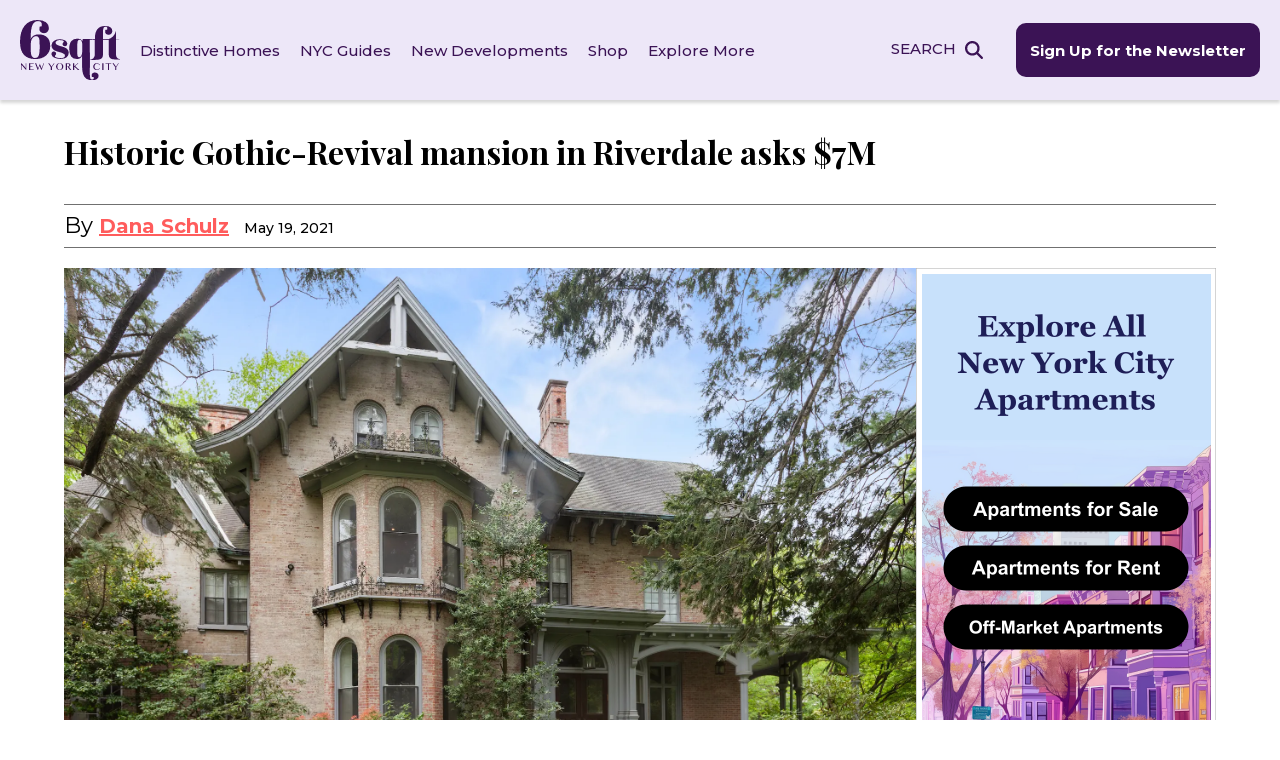

--- FILE ---
content_type: text/html; charset=UTF-8
request_url: https://www.6sqft.com/historic-gothic-revival-alderbrook-mansion-in-riverdale-asks-7m/
body_size: 37895
content:
<!doctype html>
<html dir="ltr" lang="en-US" prefix="og: https://ogp.me/ns#">
<head> <script>
var gform;gform||(document.addEventListener("gform_main_scripts_loaded",function(){gform.scriptsLoaded=!0}),document.addEventListener("gform/theme/scripts_loaded",function(){gform.themeScriptsLoaded=!0}),window.addEventListener("DOMContentLoaded",function(){gform.domLoaded=!0}),gform={domLoaded:!1,scriptsLoaded:!1,themeScriptsLoaded:!1,isFormEditor:()=>"function"==typeof InitializeEditor,callIfLoaded:function(o){return!(!gform.domLoaded||!gform.scriptsLoaded||!gform.themeScriptsLoaded&&!gform.isFormEditor()||(gform.isFormEditor()&&console.warn("The use of gform.initializeOnLoaded() is deprecated in the form editor context and will be removed in Gravity Forms 3.1."),o(),0))},initializeOnLoaded:function(o){gform.callIfLoaded(o)||(document.addEventListener("gform_main_scripts_loaded",()=>{gform.scriptsLoaded=!0,gform.callIfLoaded(o)}),document.addEventListener("gform/theme/scripts_loaded",()=>{gform.themeScriptsLoaded=!0,gform.callIfLoaded(o)}),window.addEventListener("DOMContentLoaded",()=>{gform.domLoaded=!0,gform.callIfLoaded(o)}))},hooks:{action:{},filter:{}},addAction:function(o,r,e,t){gform.addHook("action",o,r,e,t)},addFilter:function(o,r,e,t){gform.addHook("filter",o,r,e,t)},doAction:function(o){gform.doHook("action",o,arguments)},applyFilters:function(o){return gform.doHook("filter",o,arguments)},removeAction:function(o,r){gform.removeHook("action",o,r)},removeFilter:function(o,r,e){gform.removeHook("filter",o,r,e)},addHook:function(o,r,e,t,n){null==gform.hooks[o][r]&&(gform.hooks[o][r]=[]);var d=gform.hooks[o][r];null==n&&(n=r+"_"+d.length),gform.hooks[o][r].push({tag:n,callable:e,priority:t=null==t?10:t})},doHook:function(r,o,e){var t;if(e=Array.prototype.slice.call(e,1),null!=gform.hooks[r][o]&&((o=gform.hooks[r][o]).sort(function(o,r){return o.priority-r.priority}),o.forEach(function(o){"function"!=typeof(t=o.callable)&&(t=window[t]),"action"==r?t.apply(null,e):e[0]=t.apply(null,e)})),"filter"==r)return e[0]},removeHook:function(o,r,t,n){var e;null!=gform.hooks[o][r]&&(e=(e=gform.hooks[o][r]).filter(function(o,r,e){return!!(null!=n&&n!=o.tag||null!=t&&t!=o.priority)}),gform.hooks[o][r]=e)}});
</script>
<meta charset="UTF-8"><script>if(navigator.userAgent.match(/MSIE|Internet Explorer/i)||navigator.userAgent.match(/Trident\/7\..*?rv:11/i)){var href=document.location.href;if(!href.match(/[?&]nowprocket/)){if(href.indexOf("?")==-1){if(href.indexOf("#")==-1){document.location.href=href+"?nowprocket=1"}else{document.location.href=href.replace("#","?nowprocket=1#")}}else{if(href.indexOf("#")==-1){document.location.href=href+"&nowprocket=1"}else{document.location.href=href.replace("#","&nowprocket=1#")}}}}</script><script>(()=>{class RocketLazyLoadScripts{constructor(){this.v="2.0.4",this.userEvents=["keydown","keyup","mousedown","mouseup","mousemove","mouseover","mouseout","touchmove","touchstart","touchend","touchcancel","wheel","click","dblclick","input"],this.attributeEvents=["onblur","onclick","oncontextmenu","ondblclick","onfocus","onmousedown","onmouseenter","onmouseleave","onmousemove","onmouseout","onmouseover","onmouseup","onmousewheel","onscroll","onsubmit"]}async t(){this.i(),this.o(),/iP(ad|hone)/.test(navigator.userAgent)&&this.h(),this.u(),this.l(this),this.m(),this.k(this),this.p(this),this._(),await Promise.all([this.R(),this.L()]),this.lastBreath=Date.now(),this.S(this),this.P(),this.D(),this.O(),this.M(),await this.C(this.delayedScripts.normal),await this.C(this.delayedScripts.defer),await this.C(this.delayedScripts.async),await this.T(),await this.F(),await this.j(),await this.A(),window.dispatchEvent(new Event("rocket-allScriptsLoaded")),this.everythingLoaded=!0,this.lastTouchEnd&&await new Promise(t=>setTimeout(t,500-Date.now()+this.lastTouchEnd)),this.I(),this.H(),this.U(),this.W()}i(){this.CSPIssue=sessionStorage.getItem("rocketCSPIssue"),document.addEventListener("securitypolicyviolation",t=>{this.CSPIssue||"script-src-elem"!==t.violatedDirective||"data"!==t.blockedURI||(this.CSPIssue=!0,sessionStorage.setItem("rocketCSPIssue",!0))},{isRocket:!0})}o(){window.addEventListener("pageshow",t=>{this.persisted=t.persisted,this.realWindowLoadedFired=!0},{isRocket:!0}),window.addEventListener("pagehide",()=>{this.onFirstUserAction=null},{isRocket:!0})}h(){let t;function e(e){t=e}window.addEventListener("touchstart",e,{isRocket:!0}),window.addEventListener("touchend",function i(o){o.changedTouches[0]&&t.changedTouches[0]&&Math.abs(o.changedTouches[0].pageX-t.changedTouches[0].pageX)<10&&Math.abs(o.changedTouches[0].pageY-t.changedTouches[0].pageY)<10&&o.timeStamp-t.timeStamp<200&&(window.removeEventListener("touchstart",e,{isRocket:!0}),window.removeEventListener("touchend",i,{isRocket:!0}),"INPUT"===o.target.tagName&&"text"===o.target.type||(o.target.dispatchEvent(new TouchEvent("touchend",{target:o.target,bubbles:!0})),o.target.dispatchEvent(new MouseEvent("mouseover",{target:o.target,bubbles:!0})),o.target.dispatchEvent(new PointerEvent("click",{target:o.target,bubbles:!0,cancelable:!0,detail:1,clientX:o.changedTouches[0].clientX,clientY:o.changedTouches[0].clientY})),event.preventDefault()))},{isRocket:!0})}q(t){this.userActionTriggered||("mousemove"!==t.type||this.firstMousemoveIgnored?"keyup"===t.type||"mouseover"===t.type||"mouseout"===t.type||(this.userActionTriggered=!0,this.onFirstUserAction&&this.onFirstUserAction()):this.firstMousemoveIgnored=!0),"click"===t.type&&t.preventDefault(),t.stopPropagation(),t.stopImmediatePropagation(),"touchstart"===this.lastEvent&&"touchend"===t.type&&(this.lastTouchEnd=Date.now()),"click"===t.type&&(this.lastTouchEnd=0),this.lastEvent=t.type,t.composedPath&&t.composedPath()[0].getRootNode()instanceof ShadowRoot&&(t.rocketTarget=t.composedPath()[0]),this.savedUserEvents.push(t)}u(){this.savedUserEvents=[],this.userEventHandler=this.q.bind(this),this.userEvents.forEach(t=>window.addEventListener(t,this.userEventHandler,{passive:!1,isRocket:!0})),document.addEventListener("visibilitychange",this.userEventHandler,{isRocket:!0})}U(){this.userEvents.forEach(t=>window.removeEventListener(t,this.userEventHandler,{passive:!1,isRocket:!0})),document.removeEventListener("visibilitychange",this.userEventHandler,{isRocket:!0}),this.savedUserEvents.forEach(t=>{(t.rocketTarget||t.target).dispatchEvent(new window[t.constructor.name](t.type,t))})}m(){const t="return false",e=Array.from(this.attributeEvents,t=>"data-rocket-"+t),i="["+this.attributeEvents.join("],[")+"]",o="[data-rocket-"+this.attributeEvents.join("],[data-rocket-")+"]",s=(e,i,o)=>{o&&o!==t&&(e.setAttribute("data-rocket-"+i,o),e["rocket"+i]=new Function("event",o),e.setAttribute(i,t))};new MutationObserver(t=>{for(const n of t)"attributes"===n.type&&(n.attributeName.startsWith("data-rocket-")||this.everythingLoaded?n.attributeName.startsWith("data-rocket-")&&this.everythingLoaded&&this.N(n.target,n.attributeName.substring(12)):s(n.target,n.attributeName,n.target.getAttribute(n.attributeName))),"childList"===n.type&&n.addedNodes.forEach(t=>{if(t.nodeType===Node.ELEMENT_NODE)if(this.everythingLoaded)for(const i of[t,...t.querySelectorAll(o)])for(const t of i.getAttributeNames())e.includes(t)&&this.N(i,t.substring(12));else for(const e of[t,...t.querySelectorAll(i)])for(const t of e.getAttributeNames())this.attributeEvents.includes(t)&&s(e,t,e.getAttribute(t))})}).observe(document,{subtree:!0,childList:!0,attributeFilter:[...this.attributeEvents,...e]})}I(){this.attributeEvents.forEach(t=>{document.querySelectorAll("[data-rocket-"+t+"]").forEach(e=>{this.N(e,t)})})}N(t,e){const i=t.getAttribute("data-rocket-"+e);i&&(t.setAttribute(e,i),t.removeAttribute("data-rocket-"+e))}k(t){Object.defineProperty(HTMLElement.prototype,"onclick",{get(){return this.rocketonclick||null},set(e){this.rocketonclick=e,this.setAttribute(t.everythingLoaded?"onclick":"data-rocket-onclick","this.rocketonclick(event)")}})}S(t){function e(e,i){let o=e[i];e[i]=null,Object.defineProperty(e,i,{get:()=>o,set(s){t.everythingLoaded?o=s:e["rocket"+i]=o=s}})}e(document,"onreadystatechange"),e(window,"onload"),e(window,"onpageshow");try{Object.defineProperty(document,"readyState",{get:()=>t.rocketReadyState,set(e){t.rocketReadyState=e},configurable:!0}),document.readyState="loading"}catch(t){console.log("WPRocket DJE readyState conflict, bypassing")}}l(t){this.originalAddEventListener=EventTarget.prototype.addEventListener,this.originalRemoveEventListener=EventTarget.prototype.removeEventListener,this.savedEventListeners=[],EventTarget.prototype.addEventListener=function(e,i,o){o&&o.isRocket||!t.B(e,this)&&!t.userEvents.includes(e)||t.B(e,this)&&!t.userActionTriggered||e.startsWith("rocket-")||t.everythingLoaded?t.originalAddEventListener.call(this,e,i,o):(t.savedEventListeners.push({target:this,remove:!1,type:e,func:i,options:o}),"mouseenter"!==e&&"mouseleave"!==e||t.originalAddEventListener.call(this,e,t.savedUserEvents.push,o))},EventTarget.prototype.removeEventListener=function(e,i,o){o&&o.isRocket||!t.B(e,this)&&!t.userEvents.includes(e)||t.B(e,this)&&!t.userActionTriggered||e.startsWith("rocket-")||t.everythingLoaded?t.originalRemoveEventListener.call(this,e,i,o):t.savedEventListeners.push({target:this,remove:!0,type:e,func:i,options:o})}}J(t,e){this.savedEventListeners=this.savedEventListeners.filter(i=>{let o=i.type,s=i.target||window;return e!==o||t!==s||(this.B(o,s)&&(i.type="rocket-"+o),this.$(i),!1)})}H(){EventTarget.prototype.addEventListener=this.originalAddEventListener,EventTarget.prototype.removeEventListener=this.originalRemoveEventListener,this.savedEventListeners.forEach(t=>this.$(t))}$(t){t.remove?this.originalRemoveEventListener.call(t.target,t.type,t.func,t.options):this.originalAddEventListener.call(t.target,t.type,t.func,t.options)}p(t){let e;function i(e){return t.everythingLoaded?e:e.split(" ").map(t=>"load"===t||t.startsWith("load.")?"rocket-jquery-load":t).join(" ")}function o(o){function s(e){const s=o.fn[e];o.fn[e]=o.fn.init.prototype[e]=function(){return this[0]===window&&t.userActionTriggered&&("string"==typeof arguments[0]||arguments[0]instanceof String?arguments[0]=i(arguments[0]):"object"==typeof arguments[0]&&Object.keys(arguments[0]).forEach(t=>{const e=arguments[0][t];delete arguments[0][t],arguments[0][i(t)]=e})),s.apply(this,arguments),this}}if(o&&o.fn&&!t.allJQueries.includes(o)){const e={DOMContentLoaded:[],"rocket-DOMContentLoaded":[]};for(const t in e)document.addEventListener(t,()=>{e[t].forEach(t=>t())},{isRocket:!0});o.fn.ready=o.fn.init.prototype.ready=function(i){function s(){parseInt(o.fn.jquery)>2?setTimeout(()=>i.bind(document)(o)):i.bind(document)(o)}return"function"==typeof i&&(t.realDomReadyFired?!t.userActionTriggered||t.fauxDomReadyFired?s():e["rocket-DOMContentLoaded"].push(s):e.DOMContentLoaded.push(s)),o([])},s("on"),s("one"),s("off"),t.allJQueries.push(o)}e=o}t.allJQueries=[],o(window.jQuery),Object.defineProperty(window,"jQuery",{get:()=>e,set(t){o(t)}})}P(){const t=new Map;document.write=document.writeln=function(e){const i=document.currentScript,o=document.createRange(),s=i.parentElement;let n=t.get(i);void 0===n&&(n=i.nextSibling,t.set(i,n));const c=document.createDocumentFragment();o.setStart(c,0),c.appendChild(o.createContextualFragment(e)),s.insertBefore(c,n)}}async R(){return new Promise(t=>{this.userActionTriggered?t():this.onFirstUserAction=t})}async L(){return new Promise(t=>{document.addEventListener("DOMContentLoaded",()=>{this.realDomReadyFired=!0,t()},{isRocket:!0})})}async j(){return this.realWindowLoadedFired?Promise.resolve():new Promise(t=>{window.addEventListener("load",t,{isRocket:!0})})}M(){this.pendingScripts=[];this.scriptsMutationObserver=new MutationObserver(t=>{for(const e of t)e.addedNodes.forEach(t=>{"SCRIPT"!==t.tagName||t.noModule||t.isWPRocket||this.pendingScripts.push({script:t,promise:new Promise(e=>{const i=()=>{const i=this.pendingScripts.findIndex(e=>e.script===t);i>=0&&this.pendingScripts.splice(i,1),e()};t.addEventListener("load",i,{isRocket:!0}),t.addEventListener("error",i,{isRocket:!0}),setTimeout(i,1e3)})})})}),this.scriptsMutationObserver.observe(document,{childList:!0,subtree:!0})}async F(){await this.X(),this.pendingScripts.length?(await this.pendingScripts[0].promise,await this.F()):this.scriptsMutationObserver.disconnect()}D(){this.delayedScripts={normal:[],async:[],defer:[]},document.querySelectorAll("script[type$=rocketlazyloadscript]").forEach(t=>{t.hasAttribute("data-rocket-src")?t.hasAttribute("async")&&!1!==t.async?this.delayedScripts.async.push(t):t.hasAttribute("defer")&&!1!==t.defer||"module"===t.getAttribute("data-rocket-type")?this.delayedScripts.defer.push(t):this.delayedScripts.normal.push(t):this.delayedScripts.normal.push(t)})}async _(){await this.L();let t=[];document.querySelectorAll("script[type$=rocketlazyloadscript][data-rocket-src]").forEach(e=>{let i=e.getAttribute("data-rocket-src");if(i&&!i.startsWith("data:")){i.startsWith("//")&&(i=location.protocol+i);try{const o=new URL(i).origin;o!==location.origin&&t.push({src:o,crossOrigin:e.crossOrigin||"module"===e.getAttribute("data-rocket-type")})}catch(t){}}}),t=[...new Map(t.map(t=>[JSON.stringify(t),t])).values()],this.Y(t,"preconnect")}async G(t){if(await this.K(),!0!==t.noModule||!("noModule"in HTMLScriptElement.prototype))return new Promise(e=>{let i;function o(){(i||t).setAttribute("data-rocket-status","executed"),e()}try{if(navigator.userAgent.includes("Firefox/")||""===navigator.vendor||this.CSPIssue)i=document.createElement("script"),[...t.attributes].forEach(t=>{let e=t.nodeName;"type"!==e&&("data-rocket-type"===e&&(e="type"),"data-rocket-src"===e&&(e="src"),i.setAttribute(e,t.nodeValue))}),t.text&&(i.text=t.text),t.nonce&&(i.nonce=t.nonce),i.hasAttribute("src")?(i.addEventListener("load",o,{isRocket:!0}),i.addEventListener("error",()=>{i.setAttribute("data-rocket-status","failed-network"),e()},{isRocket:!0}),setTimeout(()=>{i.isConnected||e()},1)):(i.text=t.text,o()),i.isWPRocket=!0,t.parentNode.replaceChild(i,t);else{const i=t.getAttribute("data-rocket-type"),s=t.getAttribute("data-rocket-src");i?(t.type=i,t.removeAttribute("data-rocket-type")):t.removeAttribute("type"),t.addEventListener("load",o,{isRocket:!0}),t.addEventListener("error",i=>{this.CSPIssue&&i.target.src.startsWith("data:")?(console.log("WPRocket: CSP fallback activated"),t.removeAttribute("src"),this.G(t).then(e)):(t.setAttribute("data-rocket-status","failed-network"),e())},{isRocket:!0}),s?(t.fetchPriority="high",t.removeAttribute("data-rocket-src"),t.src=s):t.src="data:text/javascript;base64,"+window.btoa(unescape(encodeURIComponent(t.text)))}}catch(i){t.setAttribute("data-rocket-status","failed-transform"),e()}});t.setAttribute("data-rocket-status","skipped")}async C(t){const e=t.shift();return e?(e.isConnected&&await this.G(e),this.C(t)):Promise.resolve()}O(){this.Y([...this.delayedScripts.normal,...this.delayedScripts.defer,...this.delayedScripts.async],"preload")}Y(t,e){this.trash=this.trash||[];let i=!0;var o=document.createDocumentFragment();t.forEach(t=>{const s=t.getAttribute&&t.getAttribute("data-rocket-src")||t.src;if(s&&!s.startsWith("data:")){const n=document.createElement("link");n.href=s,n.rel=e,"preconnect"!==e&&(n.as="script",n.fetchPriority=i?"high":"low"),t.getAttribute&&"module"===t.getAttribute("data-rocket-type")&&(n.crossOrigin=!0),t.crossOrigin&&(n.crossOrigin=t.crossOrigin),t.integrity&&(n.integrity=t.integrity),t.nonce&&(n.nonce=t.nonce),o.appendChild(n),this.trash.push(n),i=!1}}),document.head.appendChild(o)}W(){this.trash.forEach(t=>t.remove())}async T(){try{document.readyState="interactive"}catch(t){}this.fauxDomReadyFired=!0;try{await this.K(),this.J(document,"readystatechange"),document.dispatchEvent(new Event("rocket-readystatechange")),await this.K(),document.rocketonreadystatechange&&document.rocketonreadystatechange(),await this.K(),this.J(document,"DOMContentLoaded"),document.dispatchEvent(new Event("rocket-DOMContentLoaded")),await this.K(),this.J(window,"DOMContentLoaded"),window.dispatchEvent(new Event("rocket-DOMContentLoaded"))}catch(t){console.error(t)}}async A(){try{document.readyState="complete"}catch(t){}try{await this.K(),this.J(document,"readystatechange"),document.dispatchEvent(new Event("rocket-readystatechange")),await this.K(),document.rocketonreadystatechange&&document.rocketonreadystatechange(),await this.K(),this.J(window,"load"),window.dispatchEvent(new Event("rocket-load")),await this.K(),window.rocketonload&&window.rocketonload(),await this.K(),this.allJQueries.forEach(t=>t(window).trigger("rocket-jquery-load")),await this.K(),this.J(window,"pageshow");const t=new Event("rocket-pageshow");t.persisted=this.persisted,window.dispatchEvent(t),await this.K(),window.rocketonpageshow&&window.rocketonpageshow({persisted:this.persisted})}catch(t){console.error(t)}}async K(){Date.now()-this.lastBreath>45&&(await this.X(),this.lastBreath=Date.now())}async X(){return document.hidden?new Promise(t=>setTimeout(t)):new Promise(t=>requestAnimationFrame(t))}B(t,e){return e===document&&"readystatechange"===t||(e===document&&"DOMContentLoaded"===t||(e===window&&"DOMContentLoaded"===t||(e===window&&"load"===t||e===window&&"pageshow"===t)))}static run(){(new RocketLazyLoadScripts).t()}}RocketLazyLoadScripts.run()})();</script>
	
	<meta name="viewport" content="width=device-width, initial-scale=1">
	<link rel="profile" href="https://gmpg.org/xfn/11">
	<link rel="preconnect" href="https://fonts.googleapis.com">
	<link rel="preconnect" href="https://fonts.gstatic.com" crossorigin>
	

	<link rel="apple-touch-icon-precomposed" href="https://www.6sqft.com/wp-content/themes/sqft/img/favicons/6SQFT_favicon_152x152px.png">
	<link rel="icon" href="https://www.6sqft.com/wp-content/themes/sqft/img/favicons/6SQFT_favicon_76x76px.png">

	<!-- Google Tag Manager -->
	<script type="rocketlazyloadscript">(function(w,d,s,l,i){w[l]=w[l]||[];w[l].push({'gtm.start':
	new Date().getTime(),event:'gtm.js'});var f=d.getElementsByTagName(s)[0],
	j=d.createElement(s),dl=l!='dataLayer'?'&l='+l:'';j.async=true;j.src=
	'https://www.googletagmanager.com/gtm.js?id='+i+dl;f.parentNode.insertBefore(j,f);
	})(window,document,'script','dataLayer','GTM-K5ZTQNFN');</script>
	<!-- End Google Tag Manager -->

	<script type="rocketlazyloadscript" async data-rocket-src="https://pagead2.googlesyndication.com/pagead/js/adsbygoogle.js?client=ca-pub-6459174850902227" crossorigin="anonymous"></script>

	<title>Historic Gothic-Revival mansion in Riverdale asks $7M | 6sqft</title>
<link data-rocket-preload as="style" href="https://fonts.googleapis.com/css2?family=Montserrat:wght@300;400;500;600;700&#038;family=Playfair+Display:ital,wght@0,400;0,700;0,800;1,400&#038;display=swap" rel="preload">
<link href="https://fonts.googleapis.com/css2?family=Montserrat:wght@300;400;500;600;700&#038;family=Playfair+Display:ital,wght@0,400;0,700;0,800;1,400&#038;display=swap" media="print" onload="this.media=&#039;all&#039;" rel="stylesheet">
<noscript><link rel="stylesheet" href="https://fonts.googleapis.com/css2?family=Montserrat:wght@300;400;500;600;700&#038;family=Playfair+Display:ital,wght@0,400;0,700;0,800;1,400&#038;display=swap"></noscript>
	<style>img:is([sizes="auto" i], [sizes^="auto," i]) { contain-intrinsic-size: 3000px 1500px }</style>
	
		<!-- All in One SEO Pro 4.8.9 - aioseo.com -->
	<meta name="description" content="Known as the Alderbrook Mansion, this Gothic-Revival home in the Bronx is one of the two oldest villas in the historic Park-Riverdale neighborhood." />
	<meta name="robots" content="max-image-preview:large" />
	<meta name="author" content="Dana Schulz"/>
	<link rel="canonical" href="https://www.6sqft.com/historic-gothic-revival-alderbrook-mansion-in-riverdale-asks-7m/" />
	<meta name="generator" content="All in One SEO Pro (AIOSEO) 4.8.9" />
		<meta property="og:locale" content="en_US" />
		<meta property="og:site_name" content="6sqft | NYC Real Estate news and information" />
		<meta property="og:type" content="blog" />
		<meta property="og:title" content="Historic Gothic-Revival mansion in Riverdale asks $7M | 6sqft" />
		<meta property="og:description" content="Known as the Alderbrook Mansion, this Gothic-Revival home in the Bronx is one of the two oldest villas in the historic Park-Riverdale neighborhood." />
		<meta property="og:url" content="https://www.6sqft.com/historic-gothic-revival-alderbrook-mansion-in-riverdale-asks-7m/" />
		<meta property="og:image" content="https://thumbs.6sqft.com/wp-content/uploads/2021/05/17165315/4715-Independence-Avenue-36.jpg" />
		<meta property="og:image:secure_url" content="https://thumbs.6sqft.com/wp-content/uploads/2021/05/17165315/4715-Independence-Avenue-36.jpg" />
		<meta property="og:image:width" content="2000" />
		<meta property="og:image:height" content="1333" />
		<meta name="twitter:card" content="summary_large_image" />
		<meta name="twitter:site" content="@6sqft" />
		<meta name="twitter:title" content="Historic Gothic-Revival mansion in Riverdale asks $7M | 6sqft" />
		<meta name="twitter:description" content="Known as the Alderbrook Mansion, this Gothic-Revival home in the Bronx is one of the two oldest villas in the historic Park-Riverdale neighborhood." />
		<meta name="twitter:creator" content="@6sqft" />
		<meta name="twitter:image" content="https://thumbs.6sqft.com/wp-content/uploads/2021/05/17165315/4715-Independence-Avenue-36.jpg" />
		<script type="application/ld+json" class="aioseo-schema">
			{"@context":"https:\/\/schema.org","@graph":[{"@type":"Article","@id":"https:\/\/www.6sqft.com\/historic-gothic-revival-alderbrook-mansion-in-riverdale-asks-7m\/#article","name":"Historic Gothic-Revival mansion in Riverdale asks $7M | 6sqft","headline":"Historic Gothic-Revival mansion in Riverdale asks $7M","author":{"@id":"https:\/\/www.6sqft.com\/author\/danaschulz\/#author"},"publisher":{"@id":"https:\/\/www.6sqft.com\/#organization"},"image":{"@type":"ImageObject","url":"https:\/\/thumbs.6sqft.com\/wp-content\/uploads\/2021\/05\/17165315\/4715-Independence-Avenue-36.jpg","width":2000,"height":1333},"datePublished":"2021-05-19T09:00:20-04:00","dateModified":"2023-08-01T23:24:41-04:00","inLanguage":"en-US","mainEntityOfPage":{"@id":"https:\/\/www.6sqft.com\/historic-gothic-revival-alderbrook-mansion-in-riverdale-asks-7m\/#webpage"},"isPartOf":{"@id":"https:\/\/www.6sqft.com\/historic-gothic-revival-alderbrook-mansion-in-riverdale-asks-7m\/#webpage"},"articleSection":"Architecture And Design, Distinctive Homes, Riverdale, The Bronx, 4715 Independence Avenue"},{"@type":"BreadcrumbList","@id":"https:\/\/www.6sqft.com\/historic-gothic-revival-alderbrook-mansion-in-riverdale-asks-7m\/#breadcrumblist","itemListElement":[{"@type":"ListItem","@id":"https:\/\/www.6sqft.com#listItem","position":1,"name":"Home","item":"https:\/\/www.6sqft.com","nextItem":{"@type":"ListItem","@id":"https:\/\/www.6sqft.com\/category\/distinctive-homes\/#listItem","name":"Distinctive Homes"}},{"@type":"ListItem","@id":"https:\/\/www.6sqft.com\/category\/distinctive-homes\/#listItem","position":2,"name":"Distinctive Homes","item":"https:\/\/www.6sqft.com\/category\/distinctive-homes\/","nextItem":{"@type":"ListItem","@id":"https:\/\/www.6sqft.com\/historic-gothic-revival-alderbrook-mansion-in-riverdale-asks-7m\/#listItem","name":"Historic Gothic-Revival mansion in Riverdale asks $7M"},"previousItem":{"@type":"ListItem","@id":"https:\/\/www.6sqft.com#listItem","name":"Home"}},{"@type":"ListItem","@id":"https:\/\/www.6sqft.com\/historic-gothic-revival-alderbrook-mansion-in-riverdale-asks-7m\/#listItem","position":3,"name":"Historic Gothic-Revival mansion in Riverdale asks $7M","previousItem":{"@type":"ListItem","@id":"https:\/\/www.6sqft.com\/category\/distinctive-homes\/#listItem","name":"Distinctive Homes"}}]},{"@type":"Organization","@id":"https:\/\/www.6sqft.com\/#organization","name":"6sqft","description":"NYC Real Estate news and information","url":"https:\/\/www.6sqft.com\/","logo":{"@type":"ImageObject","url":"https:\/\/www.6sqft.com\/wp-content\/uploads\/2023\/02\/logo_6sqft.svg","@id":"https:\/\/www.6sqft.com\/historic-gothic-revival-alderbrook-mansion-in-riverdale-asks-7m\/#organizationLogo","width":136,"height":81},"image":{"@id":"https:\/\/www.6sqft.com\/historic-gothic-revival-alderbrook-mansion-in-riverdale-asks-7m\/#organizationLogo"},"sameAs":["https:\/\/www.facebook.com\/6sqft\/","https:\/\/twitter.com\/6sqft","https:\/\/www.instagram.com\/6sqft\/"]},{"@type":"Person","@id":"https:\/\/www.6sqft.com\/author\/danaschulz\/#author","url":"https:\/\/www.6sqft.com\/author\/danaschulz\/","name":"Dana Schulz","image":{"@type":"ImageObject","@id":"https:\/\/www.6sqft.com\/historic-gothic-revival-alderbrook-mansion-in-riverdale-asks-7m\/#authorImage","url":"https:\/\/secure.gravatar.com\/avatar\/0cefb1f33b303d6f47071251cdcaed3e?s=96&d=mm&r=g","width":96,"height":96,"caption":"Dana Schulz"}},{"@type":"WebPage","@id":"https:\/\/www.6sqft.com\/historic-gothic-revival-alderbrook-mansion-in-riverdale-asks-7m\/#webpage","url":"https:\/\/www.6sqft.com\/historic-gothic-revival-alderbrook-mansion-in-riverdale-asks-7m\/","name":"Historic Gothic-Revival mansion in Riverdale asks $7M | 6sqft","description":"Known as the Alderbrook Mansion, this Gothic-Revival home in the Bronx is one of the two oldest villas in the historic Park-Riverdale neighborhood.","inLanguage":"en-US","isPartOf":{"@id":"https:\/\/www.6sqft.com\/#website"},"breadcrumb":{"@id":"https:\/\/www.6sqft.com\/historic-gothic-revival-alderbrook-mansion-in-riverdale-asks-7m\/#breadcrumblist"},"author":{"@id":"https:\/\/www.6sqft.com\/author\/danaschulz\/#author"},"creator":{"@id":"https:\/\/www.6sqft.com\/author\/danaschulz\/#author"},"image":{"@type":"ImageObject","url":"https:\/\/thumbs.6sqft.com\/wp-content\/uploads\/2021\/05\/17165315\/4715-Independence-Avenue-36.jpg","@id":"https:\/\/www.6sqft.com\/historic-gothic-revival-alderbrook-mansion-in-riverdale-asks-7m\/#mainImage","width":2000,"height":1333},"primaryImageOfPage":{"@id":"https:\/\/www.6sqft.com\/historic-gothic-revival-alderbrook-mansion-in-riverdale-asks-7m\/#mainImage"},"datePublished":"2021-05-19T09:00:20-04:00","dateModified":"2023-08-01T23:24:41-04:00"},{"@type":"WebSite","@id":"https:\/\/www.6sqft.com\/#website","url":"https:\/\/www.6sqft.com\/","name":"6sqft | NYC local news, events, and apartments","description":"NYC Real Estate news and information","inLanguage":"en-US","publisher":{"@id":"https:\/\/www.6sqft.com\/#organization"}}]}
		</script>
		<!-- All in One SEO Pro -->

<link rel='dns-prefetch' href='//www.6sqft.com' />
<link rel='dns-prefetch' href='//www.googletagmanager.com' />
<link rel='dns-prefetch' href='//pagead2.googlesyndication.com' />
<link href='https://fonts.gstatic.com' crossorigin rel='preconnect' />
<link rel="alternate" type="application/rss+xml" title="6sqft &raquo; Feed" href="https://www.6sqft.com/feed/" />
<link rel="alternate" type="application/rss+xml" title="6sqft &raquo; Comments Feed" href="https://www.6sqft.com/comments/feed/" />
<script id="wpp-js" src="https://www.6sqft.com/wp-content/plugins/wordpress-popular-posts/assets/js/wpp.min.js?ver=7.3.6" data-sampling="0" data-sampling-rate="100" data-api-url="https://www.6sqft.com/wp-json/wordpress-popular-posts" data-post-id="24726" data-token="97c72d5ebd" data-lang="0" data-debug="0"></script>
<link rel="alternate" type="application/rss+xml" title="6sqft &raquo; Historic Gothic-Revival mansion in Riverdale asks $7M Comments Feed" href="https://www.6sqft.com/historic-gothic-revival-alderbrook-mansion-in-riverdale-asks-7m/feed/" />
<style id='wp-emoji-styles-inline-css'>

	img.wp-smiley, img.emoji {
		display: inline !important;
		border: none !important;
		box-shadow: none !important;
		height: 1em !important;
		width: 1em !important;
		margin: 0 0.07em !important;
		vertical-align: -0.1em !important;
		background: none !important;
		padding: 0 !important;
	}
</style>
<link rel='stylesheet' id='wp-block-library-css' href='https://www.6sqft.com/wp-includes/css/dist/block-library/style.min.css?ver=6.7.4' media='all' />
<link data-minify="1" rel='stylesheet' id='sqft-slick-css' href='https://www.6sqft.com/wp-content/cache/min/1/wp-content/themes/sqft/js/slick/slick.css?ver=1757441568' media='all' />
<link data-minify="1" rel='stylesheet' id='sqft-photoswipe-css' href='https://www.6sqft.com/wp-content/cache/min/1/wp-content/themes/sqft/js/photoswipe/photoswipe.css?ver=1757441568' media='all' />
<link data-minify="1" rel='stylesheet' id='sqft-style-css' href='https://www.6sqft.com/wp-content/cache/min/1/wp-content/themes/sqft/style.css?ver=1757441569' media='all' />
<script type="rocketlazyloadscript" data-rocket-src="https://www.6sqft.com/wp-includes/js/jquery/jquery.min.js?ver=3.7.1" id="jquery-core-js" data-rocket-defer defer></script>
<script type="rocketlazyloadscript" data-rocket-src="https://www.6sqft.com/wp-includes/js/jquery/jquery-migrate.min.js?ver=3.4.1" id="jquery-migrate-js" data-rocket-defer defer></script>

<!-- Google tag (gtag.js) snippet added by Site Kit -->
<!-- Google Analytics snippet added by Site Kit -->
<script type="rocketlazyloadscript" data-rocket-src="https://www.googletagmanager.com/gtag/js?id=GT-K8GXJ6R" id="google_gtagjs-js" async></script>
<script type="rocketlazyloadscript" id="google_gtagjs-js-after">
window.dataLayer = window.dataLayer || [];function gtag(){dataLayer.push(arguments);}
gtag("set","linker",{"domains":["www.6sqft.com"]});
gtag("js", new Date());
gtag("set", "developer_id.dZTNiMT", true);
gtag("config", "GT-K8GXJ6R");
</script>
<link rel="https://api.w.org/" href="https://www.6sqft.com/wp-json/" /><link rel="alternate" title="JSON" type="application/json" href="https://www.6sqft.com/wp-json/wp/v2/posts/24726" /><link rel="EditURI" type="application/rsd+xml" title="RSD" href="https://www.6sqft.com/xmlrpc.php?rsd" />
<meta name="generator" content="WordPress 6.7.4" />
<link rel='shortlink' href='https://www.6sqft.com/?p=24726' />
<link rel="alternate" title="oEmbed (JSON)" type="application/json+oembed" href="https://www.6sqft.com/wp-json/oembed/1.0/embed?url=https%3A%2F%2Fwww.6sqft.com%2Fhistoric-gothic-revival-alderbrook-mansion-in-riverdale-asks-7m%2F" />
<link rel="alternate" title="oEmbed (XML)" type="text/xml+oembed" href="https://www.6sqft.com/wp-json/oembed/1.0/embed?url=https%3A%2F%2Fwww.6sqft.com%2Fhistoric-gothic-revival-alderbrook-mansion-in-riverdale-asks-7m%2F&#038;format=xml" />
<style type="text/css">.aawp .aawp-tb__row--highlight{background-color:#256aaf;}.aawp .aawp-tb__row--highlight{color:#fff;}.aawp .aawp-tb__row--highlight a{color:#fff;}</style><meta name="generator" content="Site Kit by Google 1.168.0" />            <style id="wpp-loading-animation-styles">@-webkit-keyframes bgslide{from{background-position-x:0}to{background-position-x:-200%}}@keyframes bgslide{from{background-position-x:0}to{background-position-x:-200%}}.wpp-widget-block-placeholder,.wpp-shortcode-placeholder{margin:0 auto;width:60px;height:3px;background:#dd3737;background:linear-gradient(90deg,#dd3737 0%,#571313 10%,#dd3737 100%);background-size:200% auto;border-radius:3px;-webkit-animation:bgslide 1s infinite linear;animation:bgslide 1s infinite linear}</style>
            <meta name="google-site-verification" content="WOCSfrRrrTWhDMJobw9XIwKv2OV3OhCsw8ma3431Kq0">
<!-- Google AdSense meta tags added by Site Kit -->
<meta name="google-adsense-platform-account" content="ca-host-pub-2644536267352236">
<meta name="google-adsense-platform-domain" content="sitekit.withgoogle.com">
<!-- End Google AdSense meta tags added by Site Kit -->

<!-- Google AdSense snippet added by Site Kit -->
<script type="rocketlazyloadscript" async data-rocket-src="https://pagead2.googlesyndication.com/pagead/js/adsbygoogle.js?client=ca-pub-6459174850902227&amp;host=ca-host-pub-2644536267352236" crossorigin="anonymous"></script>

<!-- End Google AdSense snippet added by Site Kit -->
<noscript><style id="rocket-lazyload-nojs-css">.rll-youtube-player, [data-lazy-src]{display:none !important;}</style></noscript><meta name="generator" content="WP Rocket 3.19.4" data-wpr-features="wpr_delay_js wpr_defer_js wpr_lazyload_images wpr_minify_css wpr_preload_links wpr_desktop" /></head>

<body class="post-template-default single single-post postid-24726 single-format-standard wp-custom-logo aawp-custom">
<!-- Google Tag Manager (noscript) -->
<noscript><iframe src="https://www.googletagmanager.com/ns.html?id=GTM-K5ZTQNFN"
height="0" width="0" style="display:none;visibility:hidden"></iframe></noscript>
<!-- End Google Tag Manager (noscript) -->
<div data-rocket-location-hash="54257ff4dc2eb7aae68fa23eb5f11e06" id="page" class="site">
	<header data-rocket-location-hash="4bda3bb7c33e92ab25ba703f04c907d8" class="site-header px-60 flex-row items-center">
		<div data-rocket-location-hash="90d30f4b742dc55ecb2d9d7ea0c6af5e" class="menu-toggle">
			<span></span>
			<span></span>
			<span></span>
			<span></span>
		</div>
		<div data-rocket-location-hash="9ea3e623076ff470d4f4bc49c57bd65f" class="logo">
			<a href="https://www.6sqft.com/" class="custom-logo-link" rel="home"><img loading="lazy" width="136" height="81" src="https://www.6sqft.com/wp-content/uploads/2023/02/logo_6sqft.svg" class="custom-logo" alt="6sqft" decoding="async" /></a>		</div>
		<nav aria-label="Main">
			<div class="menu-header-menu-container"><ul id="header-menu" class="menu"><li id="menu-item-222" class="menu-item menu-item-type-taxonomy menu-item-object-category current-post-ancestor current-menu-parent current-post-parent menu-item-222"><a href="https://www.6sqft.com/category/distinctive-homes/">Distinctive Homes</a></li>
<li id="menu-item-257" class="menu-item menu-item-type-taxonomy menu-item-object-category menu-item-257"><a href="https://www.6sqft.com/category/nyc-guides/">NYC Guides</a></li>
<li id="menu-item-549" class="menu-item menu-item-type-taxonomy menu-item-object-category menu-item-549"><a href="https://www.6sqft.com/category/new-developments/">New Developments</a></li>
<li id="menu-item-223" class="menu-item menu-item-type-taxonomy menu-item-object-category menu-item-223"><a href="https://www.6sqft.com/category/shop/">Shop</a></li>
<li id="menu-item-14" class="bold-hover menu-item menu-item-type-custom menu-item-object-custom menu-item-14"><a href="#">Explore More</a></li>
</ul></div>			<div class="submenu submenu-14">
				<div class="line">
											<a href="https://www.6sqft.com/category/events/">
							<img src="https://www.6sqft.com/wp-content/uploads/2023/02/icon_events_thingstodo.svg" class="nolazyload" alt="Events<br/> & Things To Do"/>
							Events<br/> & Things To Do						</a>
												<a href="https://www.6sqft.com/category/food-dining/">
							<img src="https://www.6sqft.com/wp-content/uploads/2023/02/icon_food_dining.svg" class="nolazyload" alt="Food &amp; Dining"/>
							Food &amp; Dining						</a>
												<a href="https://www.6sqft.com/category/celebrities/">
							<img src="https://www.6sqft.com/wp-content/uploads/2023/02/icon_celebrities.svg" class="nolazyload" alt="Celebrities"/>
							Celebrities						</a>
												<a href="https://www.6sqft.com/neighborhoods/">
							<img src="https://www.6sqft.com/wp-content/uploads/2023/06/icon_neighborhoods-1.svg" class="nolazyload" alt="Neighborhoods<br/>& Locations"/>
							Neighborhoods<br/>& Locations						</a>
												<a href="https://www.6sqft.com/category/history/">
							<img src="https://www.6sqft.com/wp-content/uploads/2023/06/icon_history.svg" class="nolazyload" alt="History"/>
							History						</a>
						</div><div class="line">						<a href="https://www.6sqft.com/category/architecture-and-design/">
							<img src="https://www.6sqft.com/wp-content/uploads/2023/02/icon_newdev.svg" class="nolazyload" alt="Architecture<br/>& Design"/>
							Architecture<br/>& Design						</a>
												<a href="https://www.6sqft.com/category/real-estate-trends/">
							<img src="https://www.6sqft.com/wp-content/uploads/2023/06/icon_trends.svg" class="nolazyload" alt="Real Estate<br/> Trends"/>
							Real Estate<br/> Trends						</a>
												<a href="https://www.6sqft.com/category/policy/">
							<img src="https://www.6sqft.com/wp-content/uploads/2023/02/icon_realestate_policy.svg" class="nolazyload" alt="Policy"/>
							Policy						</a>
												<a href="https://www.6sqft.com/category/affordable-housing/">
							<img src="https://www.6sqft.com/wp-content/uploads/2023/06/icon_affordable_housing.svg" class="nolazyload" alt="Affordable<br/> Housing"/>
							Affordable<br/> Housing						</a>
												<a href="https://www.6sqft.com/category/transit/">
							<img src="https://www.6sqft.com/wp-content/uploads/2023/02/icon_transit.svg" class="nolazyload" alt="Transit"/>
							Transit						</a>
										</div>
			</div>
		</nav><!-- #site-navigation -->
		<div data-rocket-location-hash="563c31ed9fa413d18375da81ce9f4fba" class="search" id="headerSearch">
			<form action="/" method="GET">
				<input type="text" name="s" placeholder="Search 6sqft"/>
			</form>
			<a href="#">SEARCH</a>
			<svg xmlns="http://www.w3.org/2000/svg" viewBox="0 0 512 512"><path d="M416 208c0 45.9-14.9 88.3-40 122.7L502.6 457.4c12.5 12.5 12.5 32.8 0 45.3s-32.8 12.5-45.3 0L330.7 376c-34.4 25.2-76.8 40-122.7 40C93.1 416 0 322.9 0 208S93.1 0 208 0S416 93.1 416 208zM208 352a144 144 0 1 0 0-288 144 144 0 1 0 0 288z"/></svg>
		</div>
		<div data-rocket-location-hash="132d8668e4608dcb184161bd0f025203" class="button-subscribe" id="headerSubscribe">
			<button class="main">Sign Up for the Newsletter</button>
			<!-- Subscription block -->
			<div class="subscribe-box">
				<div class="subscription">
					<div data-rocket-location-hash="d12c99f254361d4caea6400ee045645a" class="close"></div>
					<h3>Get the best of <b>six sq ft</b><br/> in your <i>inbox</i> every day.</h3>
					<script type="rocketlazyloadscript">

</script>

                <div class='gf_browser_chrome gform_wrapper gravity-theme gform-theme--no-framework' data-form-theme='gravity-theme' data-form-index='0' id='gform_wrapper_2' ><form method='post' enctype='multipart/form-data' target='gform_ajax_frame_2' id='gform_2'  action='/historic-gothic-revival-alderbrook-mansion-in-riverdale-asks-7m/' data-formid='2' novalidate>
                        <div class='gform-body gform_body'><div id='gform_fields_2' class='gform_fields top_label form_sublabel_above description_below validation_below'><div id="field_2_1" class="gfield gfield--type-email gfield--width-half gfield_contains_required field_sublabel_above gfield--no-description field_description_below hidden_label field_validation_below gfield_visibility_visible"  ><label class='gfield_label gform-field-label' for='input_2_1'>Email<span class="gfield_required"><span class="gfield_required gfield_required_text">(Required)</span></span></label><div class='ginput_container ginput_container_email'>
                            <input name='input_1' id='input_2_1' type='email' value='' class='large'   placeholder='Your Email' aria-required="true" aria-invalid="false"  />
                        </div></div><div id="field_submit" class="gfield gfield--type-submit gfield--width-half field_sublabel_above gfield--no-description field_description_below field_validation_below gfield_visibility_visible"  data-field-class="gform_editor_submit_container" data-field-position="inline" ><input type='submit' id='gform_submit_button_2' class='gform-button gform-button--white  button gform-button--width-full' onclick='gform.submission.handleButtonClick(this);' data-submission-type='submit' value='SIGN UP'  /></div></div></div>
        <div class='gform-footer gform_footer top_label'>  <input type='hidden' name='gform_ajax' value='form_id=2&amp;title=&amp;description=&amp;tabindex=0&amp;theme=gravity-theme&amp;styles=[]&amp;hash=58e20556b69bd7563333da79d09b0d1c' />
            <input type='hidden' class='gform_hidden' name='gform_submission_method' data-js='gform_submission_method_2' value='iframe' />
            <input type='hidden' class='gform_hidden' name='gform_theme' data-js='gform_theme_2' id='gform_theme_2' value='gravity-theme' />
            <input type='hidden' class='gform_hidden' name='gform_style_settings' data-js='gform_style_settings_2' id='gform_style_settings_2' value='[]' />
            <input type='hidden' class='gform_hidden' name='is_submit_2' value='1' />
            <input type='hidden' class='gform_hidden' name='gform_submit' value='2' />
            
            <input type='hidden' class='gform_hidden' name='gform_unique_id' value='' />
            <input type='hidden' class='gform_hidden' name='state_2' value='WyJbXSIsIjQ4ZTViOWU1MWIwN2MyZjU3ZjMwNGNmNDVkMjk1MTIzIl0=' />
            <input type='hidden' autocomplete='off' class='gform_hidden' name='gform_target_page_number_2' id='gform_target_page_number_2' value='0' />
            <input type='hidden' autocomplete='off' class='gform_hidden' name='gform_source_page_number_2' id='gform_source_page_number_2' value='1' />
            <input type='hidden' name='gform_field_values' value='' />
            
        </div>
                        </form>
                        </div>
		                <iframe style='display:none;width:0px;height:0px;' src='about:blank' name='gform_ajax_frame_2' id='gform_ajax_frame_2' title='This iframe contains the logic required to handle Ajax powered Gravity Forms.'></iframe>
		                <script type="rocketlazyloadscript">window.addEventListener('DOMContentLoaded', function() {
gform.initializeOnLoaded( function() {gformInitSpinner( 2, 'https://www.6sqft.com/wp-content/plugins/gravityforms/images/spinner.svg', true );jQuery('#gform_ajax_frame_2').on('load',function(){var contents = jQuery(this).contents().find('*').html();var is_postback = contents.indexOf('GF_AJAX_POSTBACK') >= 0;if(!is_postback){return;}var form_content = jQuery(this).contents().find('#gform_wrapper_2');var is_confirmation = jQuery(this).contents().find('#gform_confirmation_wrapper_2').length > 0;var is_redirect = contents.indexOf('gformRedirect(){') >= 0;var is_form = form_content.length > 0 && ! is_redirect && ! is_confirmation;var mt = parseInt(jQuery('html').css('margin-top'), 10) + parseInt(jQuery('body').css('margin-top'), 10) + 100;if(is_form){jQuery('#gform_wrapper_2').html(form_content.html());if(form_content.hasClass('gform_validation_error')){jQuery('#gform_wrapper_2').addClass('gform_validation_error');} else {jQuery('#gform_wrapper_2').removeClass('gform_validation_error');}setTimeout( function() { /* delay the scroll by 50 milliseconds to fix a bug in chrome */  }, 50 );if(window['gformInitDatepicker']) {gformInitDatepicker();}if(window['gformInitPriceFields']) {gformInitPriceFields();}var current_page = jQuery('#gform_source_page_number_2').val();gformInitSpinner( 2, 'https://www.6sqft.com/wp-content/plugins/gravityforms/images/spinner.svg', true );jQuery(document).trigger('gform_page_loaded', [2, current_page]);window['gf_submitting_2'] = false;}else if(!is_redirect){var confirmation_content = jQuery(this).contents().find('.GF_AJAX_POSTBACK').html();if(!confirmation_content){confirmation_content = contents;}jQuery('#gform_wrapper_2').replaceWith(confirmation_content);jQuery(document).trigger('gform_confirmation_loaded', [2]);window['gf_submitting_2'] = false;wp.a11y.speak(jQuery('#gform_confirmation_message_2').text());}else{jQuery('#gform_2').append(contents);if(window['gformRedirect']) {gformRedirect();}}jQuery(document).trigger("gform_pre_post_render", [{ formId: "2", currentPage: "current_page", abort: function() { this.preventDefault(); } }]);        if (event && event.defaultPrevented) {                return;        }        const gformWrapperDiv = document.getElementById( "gform_wrapper_2" );        if ( gformWrapperDiv ) {            const visibilitySpan = document.createElement( "span" );            visibilitySpan.id = "gform_visibility_test_2";            gformWrapperDiv.insertAdjacentElement( "afterend", visibilitySpan );        }        const visibilityTestDiv = document.getElementById( "gform_visibility_test_2" );        let postRenderFired = false;        function triggerPostRender() {            if ( postRenderFired ) {                return;            }            postRenderFired = true;            gform.core.triggerPostRenderEvents( 2, current_page );            if ( visibilityTestDiv ) {                visibilityTestDiv.parentNode.removeChild( visibilityTestDiv );            }        }        function debounce( func, wait, immediate ) {            var timeout;            return function() {                var context = this, args = arguments;                var later = function() {                    timeout = null;                    if ( !immediate ) func.apply( context, args );                };                var callNow = immediate && !timeout;                clearTimeout( timeout );                timeout = setTimeout( later, wait );                if ( callNow ) func.apply( context, args );            };        }        const debouncedTriggerPostRender = debounce( function() {            triggerPostRender();        }, 200 );        if ( visibilityTestDiv && visibilityTestDiv.offsetParent === null ) {            const observer = new MutationObserver( ( mutations ) => {                mutations.forEach( ( mutation ) => {                    if ( mutation.type === 'attributes' && visibilityTestDiv.offsetParent !== null ) {                        debouncedTriggerPostRender();                        observer.disconnect();                    }                });            });            observer.observe( document.body, {                attributes: true,                childList: false,                subtree: true,                attributeFilter: [ 'style', 'class' ],            });        } else {            triggerPostRender();        }    } );} );
});</script>
					<div class="no-worries">No Worries. We Don’t Spam.</div>
				</div>
			</div>
		</div>
	</header>
	<main data-rocket-location-hash="87e48f50dac5009d1ee1c605a9d799d3" id="primary" class="site-main">
		<div data-rocket-location-hash="f1825061227d7e050f5f04e9ed2308bd" class="building-cat-header">
    <div class="container">
		<div class="logo">
			<a href="https://www.6sqft.com/" class="custom-logo-link" rel="home"><img loading="lazy" width="136" height="81" src="https://www.6sqft.com/wp-content/uploads/2023/02/logo_6sqft.svg" class="custom-logo" alt="6sqft" decoding="async" /></a>		</div>
        <div class="title">Historic Gothic-Revival mansion in Riverdale asks $7M</div>
                <a href="#" class="button subscribe-popup-button">Newsletter Sign Up</a>
                <a href="#" class="button share-popup-button">Share <span class="share-count" data-url="https://www.6sqft.com/historic-gothic-revival-alderbrook-mansion-in-riverdale-asks-7m/">(<span class="share-count-number"></span> shares)</span></a>
    </div>
</div>
						<article data-rocket-location-hash="3ec9fc1990d993ffa531da2df2abbc6b" class="single-post container">
					<h1>Historic Gothic-Revival mansion in Riverdale asks $7M</h1>
<section class="meta">
    <div class="author">
        <div>By <span class="name"><a href="https://www.6sqft.com/author/danaschulz/" title="Posts by Dana Schulz" rel="author">Dana Schulz</a></span></div>
    </div>
    <div class="date">May 19, 2021</div>
    <div class="share"><div class="sharethis-inline-share-buttons"></div></div>
</section>					<section class="main-loop">
						<div class="articles">
							<div data-rocket-location-hash="0a9c4aacdd37f3536e00758b2ed90d34" class="content">
            <div class="featured-image">
            <img title="Historic Gothic-Revival mansion in Riverdale asks $7M" alt="Historic Gothic-Revival mansion in Riverdale asks $7M" class="wp-post-image nolazyload" src="https://thumbs.6sqft.com/wp-content/uploads/2021/05/17165315/4715-Independence-Avenue-36.jpg?w=1560&format=webp" width="2000" height="1333" srcset="https://thumbs.6sqft.com/wp-content/uploads/2021/05/17165315/4715-Independence-Avenue-36.jpg?w=2000&amp;format=webp 2000w, https://thumbs.6sqft.com/wp-content/uploads/2021/05/17165315/4715-Independence-Avenue-36.jpg?w=300&amp;format=webp 300w, https://thumbs.6sqft.com/wp-content/uploads/2021/05/17165315/4715-Independence-Avenue-36.jpg?w=768&amp;format=webp 768w, https://thumbs.6sqft.com/wp-content/uploads/2021/05/17165315/4715-Independence-Avenue-36.jpg?w=1024&amp;format=webp 1024w, https://thumbs.6sqft.com/wp-content/uploads/2021/05/17165315/4715-Independence-Avenue-36.jpg?w=440&amp;format=webp 440w, https://thumbs.6sqft.com/wp-content/uploads/2021/05/17165315/4715-Independence-Avenue-36.jpg?w=90&amp;format=webp 90w, https://thumbs.6sqft.com/wp-content/uploads/2021/05/17165315/4715-Independence-Avenue-36.jpg?w=280&amp;format=webp 280w, https://thumbs.6sqft.com/wp-content/uploads/2021/05/17165315/4715-Independence-Avenue-36.jpg?w=679&amp;format=webp 679w" sizes="(max-width: 1040px) 100vw, 1040px">
        </div>
        <div class="first-attribution"><p>Listing photos courtesy of Douglas Elliman</p>
</div>    <p>Known as the Alderbrook Mansion, this Gothic-Revival home in the Bronx is one of the two oldest villas in the historic Park-Riverdale neighborhood, and it can now be yours for $6,995,000. It was built in 1858 as a summer residence for Percy R. Pyne, president of the National City Bank of New York, and its architecture was inspired by the designs and writings of Andrew Jackson Downing and Calvert Vaux. In the early 20th century, the mansion was home to famed sculptor Elie Nadelman. Designated a NYC landmark in 2010, the home today offers stunning landscaping and three floors of living space including eight bedrooms, six-and-a-half bathrooms, and a home gym.</p>
<p><span id="more-24726"></span></p>
<p><img loading="lazy" fetchpriority="high" decoding="async" class="alignnone size-full wp-image-24728" src="https://thumbs.6sqft.com/wp-content/uploads/2021/05/17165103/4715-Independence-Avenue-1.jpg?w=1560&#038;format=webp" alt="" width="2000" height="1333" srcset="https://thumbs.6sqft.com/wp-content/uploads/2021/05/17165103/4715-Independence-Avenue-1.jpg?w=2000&amp;format=webp 2000w, https://thumbs.6sqft.com/wp-content/uploads/2021/05/17165103/4715-Independence-Avenue-1.jpg?w=300&amp;format=webp 300w, https://thumbs.6sqft.com/wp-content/uploads/2021/05/17165103/4715-Independence-Avenue-1.jpg?w=768&amp;format=webp 768w, https://thumbs.6sqft.com/wp-content/uploads/2021/05/17165103/4715-Independence-Avenue-1.jpg?w=1024&amp;format=webp 1024w, https://thumbs.6sqft.com/wp-content/uploads/2021/05/17165103/4715-Independence-Avenue-1.jpg?w=440&amp;format=webp 440w, https://thumbs.6sqft.com/wp-content/uploads/2021/05/17165103/4715-Independence-Avenue-1.jpg?w=90&amp;format=webp 90w, https://thumbs.6sqft.com/wp-content/uploads/2021/05/17165103/4715-Independence-Avenue-1.jpg?w=280&amp;format=webp 280w, https://thumbs.6sqft.com/wp-content/uploads/2021/05/17165103/4715-Independence-Avenue-1.jpg?w=679&amp;format=webp 679w" sizes="(max-width: 1040px) 100vw, 1040px" /></p>
<p><img loading="lazy" decoding="async" class="alignnone size-full wp-image-24730" src="https://thumbs.6sqft.com/wp-content/uploads/2021/05/17165107/4715-Independence-Avenue-2.jpg?w=1560&#038;format=webp" alt="" width="2000" height="1333" srcset="https://thumbs.6sqft.com/wp-content/uploads/2021/05/17165107/4715-Independence-Avenue-2.jpg?w=2000&amp;format=webp 2000w, https://thumbs.6sqft.com/wp-content/uploads/2021/05/17165107/4715-Independence-Avenue-2.jpg?w=300&amp;format=webp 300w, https://thumbs.6sqft.com/wp-content/uploads/2021/05/17165107/4715-Independence-Avenue-2.jpg?w=768&amp;format=webp 768w, https://thumbs.6sqft.com/wp-content/uploads/2021/05/17165107/4715-Independence-Avenue-2.jpg?w=1024&amp;format=webp 1024w, https://thumbs.6sqft.com/wp-content/uploads/2021/05/17165107/4715-Independence-Avenue-2.jpg?w=440&amp;format=webp 440w, https://thumbs.6sqft.com/wp-content/uploads/2021/05/17165107/4715-Independence-Avenue-2.jpg?w=90&amp;format=webp 90w, https://thumbs.6sqft.com/wp-content/uploads/2021/05/17165107/4715-Independence-Avenue-2.jpg?w=280&amp;format=webp 280w, https://thumbs.6sqft.com/wp-content/uploads/2021/05/17165107/4715-Independence-Avenue-2.jpg?w=679&amp;format=webp 679w" sizes="(max-width: 1040px) 100vw, 1040px" /></p>
<p><img loading="lazy" decoding="async" class="alignnone size-full wp-image-24774" src="https://thumbs.6sqft.com/wp-content/uploads/2021/05/17165308/4715-Independence-Avenue-34.jpg?w=1560&#038;format=webp" alt="" width="2000" height="1333" srcset="https://thumbs.6sqft.com/wp-content/uploads/2021/05/17165308/4715-Independence-Avenue-34.jpg?w=2000&amp;format=webp 2000w, https://thumbs.6sqft.com/wp-content/uploads/2021/05/17165308/4715-Independence-Avenue-34.jpg?w=300&amp;format=webp 300w, https://thumbs.6sqft.com/wp-content/uploads/2021/05/17165308/4715-Independence-Avenue-34.jpg?w=768&amp;format=webp 768w, https://thumbs.6sqft.com/wp-content/uploads/2021/05/17165308/4715-Independence-Avenue-34.jpg?w=1024&amp;format=webp 1024w, https://thumbs.6sqft.com/wp-content/uploads/2021/05/17165308/4715-Independence-Avenue-34.jpg?w=440&amp;format=webp 440w, https://thumbs.6sqft.com/wp-content/uploads/2021/05/17165308/4715-Independence-Avenue-34.jpg?w=90&amp;format=webp 90w, https://thumbs.6sqft.com/wp-content/uploads/2021/05/17165308/4715-Independence-Avenue-34.jpg?w=280&amp;format=webp 280w, https://thumbs.6sqft.com/wp-content/uploads/2021/05/17165308/4715-Independence-Avenue-34.jpg?w=679&amp;format=webp 679w" sizes="(max-width: 1040px) 100vw, 1040px" /></p>
<p>The home was built by architects Oscar C. and Ada Woodworth Ferris. According to the listing, &#8220;The surrounding homes once all belonged to the Alderbrook Estate and are purposefully situated around a private neighborhood pool.&#8221;</p>
<p>In 1921, sculptor <a href="https://en.wikipedia.org/wiki/Elie_Nadelman" target="_blank" rel="noopener noreferrer">Elie Nadelman</a> moved in, setting up a light-filled art studio where he created some of his famous works such as &#8220;The Resting Stag&#8221; (c. 1915) and &#8220;Dancer&#8221; (c. 1918). Nadelman loved the neighborhood and even set up a Museum of Folk Arts in 1925, showcasing the personal collection he and his wife had acquired. He was also active in establishing many of Riverdale&#8217;s landmarks, notably the Riverdale Yacht Club. Nadelman died in 1946, but the home remained in his family until 2007 when it was purchased for only the third time ever by the current owner.</p>
<p><img loading="lazy" decoding="async" class="alignnone size-full wp-image-24733" src="https://thumbs.6sqft.com/wp-content/uploads/2021/05/17165115/4715-Independence-Avenue-4-Stair.jpg?w=1560&#038;format=webp" alt="" width="2000" height="1333" srcset="https://thumbs.6sqft.com/wp-content/uploads/2021/05/17165115/4715-Independence-Avenue-4-Stair.jpg?w=2000&amp;format=webp 2000w, https://thumbs.6sqft.com/wp-content/uploads/2021/05/17165115/4715-Independence-Avenue-4-Stair.jpg?w=300&amp;format=webp 300w, https://thumbs.6sqft.com/wp-content/uploads/2021/05/17165115/4715-Independence-Avenue-4-Stair.jpg?w=768&amp;format=webp 768w, https://thumbs.6sqft.com/wp-content/uploads/2021/05/17165115/4715-Independence-Avenue-4-Stair.jpg?w=1024&amp;format=webp 1024w, https://thumbs.6sqft.com/wp-content/uploads/2021/05/17165115/4715-Independence-Avenue-4-Stair.jpg?w=440&amp;format=webp 440w, https://thumbs.6sqft.com/wp-content/uploads/2021/05/17165115/4715-Independence-Avenue-4-Stair.jpg?w=90&amp;format=webp 90w, https://thumbs.6sqft.com/wp-content/uploads/2021/05/17165115/4715-Independence-Avenue-4-Stair.jpg?w=280&amp;format=webp 280w, https://thumbs.6sqft.com/wp-content/uploads/2021/05/17165115/4715-Independence-Avenue-4-Stair.jpg?w=679&amp;format=webp 679w" sizes="(max-width: 1040px) 100vw, 1040px" /></p>
<p><img loading="lazy" decoding="async" class="alignnone size-full wp-image-24751" src="https://thumbs.6sqft.com/wp-content/uploads/2021/05/17165208/4715-Independence-Avenue-18-StairMillwork.jpg?w=1560&#038;format=webp" alt="" width="2000" height="1333" srcset="https://thumbs.6sqft.com/wp-content/uploads/2021/05/17165208/4715-Independence-Avenue-18-StairMillwork.jpg?w=2000&amp;format=webp 2000w, https://thumbs.6sqft.com/wp-content/uploads/2021/05/17165208/4715-Independence-Avenue-18-StairMillwork.jpg?w=300&amp;format=webp 300w, https://thumbs.6sqft.com/wp-content/uploads/2021/05/17165208/4715-Independence-Avenue-18-StairMillwork.jpg?w=768&amp;format=webp 768w, https://thumbs.6sqft.com/wp-content/uploads/2021/05/17165208/4715-Independence-Avenue-18-StairMillwork.jpg?w=1024&amp;format=webp 1024w, https://thumbs.6sqft.com/wp-content/uploads/2021/05/17165208/4715-Independence-Avenue-18-StairMillwork.jpg?w=440&amp;format=webp 440w, https://thumbs.6sqft.com/wp-content/uploads/2021/05/17165208/4715-Independence-Avenue-18-StairMillwork.jpg?w=90&amp;format=webp 90w, https://thumbs.6sqft.com/wp-content/uploads/2021/05/17165208/4715-Independence-Avenue-18-StairMillwork.jpg?w=280&amp;format=webp 280w, https://thumbs.6sqft.com/wp-content/uploads/2021/05/17165208/4715-Independence-Avenue-18-StairMillwork.jpg?w=679&amp;format=webp 679w" sizes="(max-width: 1040px) 100vw, 1040px" /></p>
<p>The current owners undertook a renovation that preserved the historic features but added modern amenities to the 7,500-square-foot home. Some of the most beautifully intact features are seen upon entering, where 12-foot ceilings give way to stunning millwork and moldings and an intricately carved wooden staircase.</p>
<p><img loading="lazy" decoding="async" class="alignnone size-full wp-image-24735" src="https://thumbs.6sqft.com/wp-content/uploads/2021/05/17165119/4715-Independence-Avenue-5-Living-room.jpg?w=1560&#038;format=webp" alt="" width="2000" height="1333" srcset="https://thumbs.6sqft.com/wp-content/uploads/2021/05/17165119/4715-Independence-Avenue-5-Living-room.jpg?w=2000&amp;format=webp 2000w, https://thumbs.6sqft.com/wp-content/uploads/2021/05/17165119/4715-Independence-Avenue-5-Living-room.jpg?w=300&amp;format=webp 300w, https://thumbs.6sqft.com/wp-content/uploads/2021/05/17165119/4715-Independence-Avenue-5-Living-room.jpg?w=768&amp;format=webp 768w, https://thumbs.6sqft.com/wp-content/uploads/2021/05/17165119/4715-Independence-Avenue-5-Living-room.jpg?w=1024&amp;format=webp 1024w, https://thumbs.6sqft.com/wp-content/uploads/2021/05/17165119/4715-Independence-Avenue-5-Living-room.jpg?w=440&amp;format=webp 440w, https://thumbs.6sqft.com/wp-content/uploads/2021/05/17165119/4715-Independence-Avenue-5-Living-room.jpg?w=90&amp;format=webp 90w, https://thumbs.6sqft.com/wp-content/uploads/2021/05/17165119/4715-Independence-Avenue-5-Living-room.jpg?w=280&amp;format=webp 280w, https://thumbs.6sqft.com/wp-content/uploads/2021/05/17165119/4715-Independence-Avenue-5-Living-room.jpg?w=679&amp;format=webp 679w" sizes="(max-width: 1040px) 100vw, 1040px" /></p>
<p><img loading="lazy" decoding="async" class="alignnone size-full wp-image-24737" src="https://thumbs.6sqft.com/wp-content/uploads/2021/05/17165123/4715-Independence-Avenue-6-Living-room2.jpg?w=1560&#038;format=webp" alt="" width="2000" height="1333" srcset="https://thumbs.6sqft.com/wp-content/uploads/2021/05/17165123/4715-Independence-Avenue-6-Living-room2.jpg?w=2000&amp;format=webp 2000w, https://thumbs.6sqft.com/wp-content/uploads/2021/05/17165123/4715-Independence-Avenue-6-Living-room2.jpg?w=300&amp;format=webp 300w, https://thumbs.6sqft.com/wp-content/uploads/2021/05/17165123/4715-Independence-Avenue-6-Living-room2.jpg?w=768&amp;format=webp 768w, https://thumbs.6sqft.com/wp-content/uploads/2021/05/17165123/4715-Independence-Avenue-6-Living-room2.jpg?w=1024&amp;format=webp 1024w, https://thumbs.6sqft.com/wp-content/uploads/2021/05/17165123/4715-Independence-Avenue-6-Living-room2.jpg?w=440&amp;format=webp 440w, https://thumbs.6sqft.com/wp-content/uploads/2021/05/17165123/4715-Independence-Avenue-6-Living-room2.jpg?w=90&amp;format=webp 90w, https://thumbs.6sqft.com/wp-content/uploads/2021/05/17165123/4715-Independence-Avenue-6-Living-room2.jpg?w=280&amp;format=webp 280w, https://thumbs.6sqft.com/wp-content/uploads/2021/05/17165123/4715-Independence-Avenue-6-Living-room2.jpg?w=679&amp;format=webp 679w" sizes="(max-width: 1040px) 100vw, 1040px" /></p>
<p><img loading="lazy" decoding="async" class="alignnone size-full wp-image-24739" src="https://thumbs.6sqft.com/wp-content/uploads/2021/05/17165131/4715-Independence-Avenue-8-Living-room4.jpg?w=1560&#038;format=webp" alt="" width="2000" height="1333" srcset="https://thumbs.6sqft.com/wp-content/uploads/2021/05/17165131/4715-Independence-Avenue-8-Living-room4.jpg?w=2000&amp;format=webp 2000w, https://thumbs.6sqft.com/wp-content/uploads/2021/05/17165131/4715-Independence-Avenue-8-Living-room4.jpg?w=300&amp;format=webp 300w, https://thumbs.6sqft.com/wp-content/uploads/2021/05/17165131/4715-Independence-Avenue-8-Living-room4.jpg?w=768&amp;format=webp 768w, https://thumbs.6sqft.com/wp-content/uploads/2021/05/17165131/4715-Independence-Avenue-8-Living-room4.jpg?w=1024&amp;format=webp 1024w, https://thumbs.6sqft.com/wp-content/uploads/2021/05/17165131/4715-Independence-Avenue-8-Living-room4.jpg?w=440&amp;format=webp 440w, https://thumbs.6sqft.com/wp-content/uploads/2021/05/17165131/4715-Independence-Avenue-8-Living-room4.jpg?w=90&amp;format=webp 90w, https://thumbs.6sqft.com/wp-content/uploads/2021/05/17165131/4715-Independence-Avenue-8-Living-room4.jpg?w=280&amp;format=webp 280w, https://thumbs.6sqft.com/wp-content/uploads/2021/05/17165131/4715-Independence-Avenue-8-Living-room4.jpg?w=679&amp;format=webp 679w" sizes="(max-width: 1040px) 100vw, 1040px" /></p>
<p>The living room is anchored by an original chandelier and sconces that have been expertly restored. Other highlights are the wood-burning fireplace and custom built-in bookshelves surrounding the bay window. The entire room overlooks the wrap-around porch.</p>
<p><img loading="lazy" decoding="async" class="alignnone size-full wp-image-24741" src="https://thumbs.6sqft.com/wp-content/uploads/2021/05/17165139/4715-Independence-Avenue-10-DiningRoom2.jpg?w=1560&#038;format=webp" alt="" width="2000" height="1333" srcset="https://thumbs.6sqft.com/wp-content/uploads/2021/05/17165139/4715-Independence-Avenue-10-DiningRoom2.jpg?w=2000&amp;format=webp 2000w, https://thumbs.6sqft.com/wp-content/uploads/2021/05/17165139/4715-Independence-Avenue-10-DiningRoom2.jpg?w=300&amp;format=webp 300w, https://thumbs.6sqft.com/wp-content/uploads/2021/05/17165139/4715-Independence-Avenue-10-DiningRoom2.jpg?w=768&amp;format=webp 768w, https://thumbs.6sqft.com/wp-content/uploads/2021/05/17165139/4715-Independence-Avenue-10-DiningRoom2.jpg?w=1024&amp;format=webp 1024w, https://thumbs.6sqft.com/wp-content/uploads/2021/05/17165139/4715-Independence-Avenue-10-DiningRoom2.jpg?w=440&amp;format=webp 440w, https://thumbs.6sqft.com/wp-content/uploads/2021/05/17165139/4715-Independence-Avenue-10-DiningRoom2.jpg?w=90&amp;format=webp 90w, https://thumbs.6sqft.com/wp-content/uploads/2021/05/17165139/4715-Independence-Avenue-10-DiningRoom2.jpg?w=280&amp;format=webp 280w, https://thumbs.6sqft.com/wp-content/uploads/2021/05/17165139/4715-Independence-Avenue-10-DiningRoom2.jpg?w=679&amp;format=webp 679w" sizes="(max-width: 1040px) 100vw, 1040px" /></p>
<p><img loading="lazy" decoding="async" class="alignnone size-full wp-image-24742" src="https://thumbs.6sqft.com/wp-content/uploads/2021/05/17165143/4715-Independence-Avenue-11-bar.jpg?w=1560&#038;format=webp" alt="" width="2000" height="1333" srcset="https://thumbs.6sqft.com/wp-content/uploads/2021/05/17165143/4715-Independence-Avenue-11-bar.jpg?w=2000&amp;format=webp 2000w, https://thumbs.6sqft.com/wp-content/uploads/2021/05/17165143/4715-Independence-Avenue-11-bar.jpg?w=300&amp;format=webp 300w, https://thumbs.6sqft.com/wp-content/uploads/2021/05/17165143/4715-Independence-Avenue-11-bar.jpg?w=768&amp;format=webp 768w, https://thumbs.6sqft.com/wp-content/uploads/2021/05/17165143/4715-Independence-Avenue-11-bar.jpg?w=1024&amp;format=webp 1024w, https://thumbs.6sqft.com/wp-content/uploads/2021/05/17165143/4715-Independence-Avenue-11-bar.jpg?w=440&amp;format=webp 440w, https://thumbs.6sqft.com/wp-content/uploads/2021/05/17165143/4715-Independence-Avenue-11-bar.jpg?w=90&amp;format=webp 90w, https://thumbs.6sqft.com/wp-content/uploads/2021/05/17165143/4715-Independence-Avenue-11-bar.jpg?w=280&amp;format=webp 280w, https://thumbs.6sqft.com/wp-content/uploads/2021/05/17165143/4715-Independence-Avenue-11-bar.jpg?w=679&amp;format=webp 679w" sizes="(max-width: 1040px) 100vw, 1040px" /></p>
<p>There&#8217;s another wood-burning fireplace and bay window in the dining room, as well as another original chandelier.  It opens to a small pantry/wet bar.</p>
<p><img loading="lazy" decoding="async" class="alignnone size-full wp-image-24746" src="https://thumbs.6sqft.com/wp-content/uploads/2021/05/17165158/4715-Independence-Avenue-15-Familyroom.jpg?w=1560&#038;format=webp" alt="" width="2000" height="1333" srcset="https://thumbs.6sqft.com/wp-content/uploads/2021/05/17165158/4715-Independence-Avenue-15-Familyroom.jpg?w=2000&amp;format=webp 2000w, https://thumbs.6sqft.com/wp-content/uploads/2021/05/17165158/4715-Independence-Avenue-15-Familyroom.jpg?w=300&amp;format=webp 300w, https://thumbs.6sqft.com/wp-content/uploads/2021/05/17165158/4715-Independence-Avenue-15-Familyroom.jpg?w=768&amp;format=webp 768w, https://thumbs.6sqft.com/wp-content/uploads/2021/05/17165158/4715-Independence-Avenue-15-Familyroom.jpg?w=1024&amp;format=webp 1024w, https://thumbs.6sqft.com/wp-content/uploads/2021/05/17165158/4715-Independence-Avenue-15-Familyroom.jpg?w=440&amp;format=webp 440w, https://thumbs.6sqft.com/wp-content/uploads/2021/05/17165158/4715-Independence-Avenue-15-Familyroom.jpg?w=90&amp;format=webp 90w, https://thumbs.6sqft.com/wp-content/uploads/2021/05/17165158/4715-Independence-Avenue-15-Familyroom.jpg?w=280&amp;format=webp 280w, https://thumbs.6sqft.com/wp-content/uploads/2021/05/17165158/4715-Independence-Avenue-15-Familyroom.jpg?w=679&amp;format=webp 679w" sizes="(max-width: 1040px) 100vw, 1040px" /></p>
<p><img loading="lazy" decoding="async" class="alignnone size-full wp-image-24750" src="https://thumbs.6sqft.com/wp-content/uploads/2021/05/17165205/4715-Independence-Avenue-17-FamilyRoom-Fireplace.jpg?w=1560&#038;format=webp" alt="" width="2000" height="1333" srcset="https://thumbs.6sqft.com/wp-content/uploads/2021/05/17165205/4715-Independence-Avenue-17-FamilyRoom-Fireplace.jpg?w=2000&amp;format=webp 2000w, https://thumbs.6sqft.com/wp-content/uploads/2021/05/17165205/4715-Independence-Avenue-17-FamilyRoom-Fireplace.jpg?w=300&amp;format=webp 300w, https://thumbs.6sqft.com/wp-content/uploads/2021/05/17165205/4715-Independence-Avenue-17-FamilyRoom-Fireplace.jpg?w=768&amp;format=webp 768w, https://thumbs.6sqft.com/wp-content/uploads/2021/05/17165205/4715-Independence-Avenue-17-FamilyRoom-Fireplace.jpg?w=1024&amp;format=webp 1024w, https://thumbs.6sqft.com/wp-content/uploads/2021/05/17165205/4715-Independence-Avenue-17-FamilyRoom-Fireplace.jpg?w=440&amp;format=webp 440w, https://thumbs.6sqft.com/wp-content/uploads/2021/05/17165205/4715-Independence-Avenue-17-FamilyRoom-Fireplace.jpg?w=90&amp;format=webp 90w, https://thumbs.6sqft.com/wp-content/uploads/2021/05/17165205/4715-Independence-Avenue-17-FamilyRoom-Fireplace.jpg?w=280&amp;format=webp 280w, https://thumbs.6sqft.com/wp-content/uploads/2021/05/17165205/4715-Independence-Avenue-17-FamilyRoom-Fireplace.jpg?w=679&amp;format=webp 679w" sizes="(max-width: 1040px) 100vw, 1040px" /></p>
<p>Opposite the dining room is a more casual family room. The wood-burning fireplace here features original tile artwork.</p>
<p><img loading="lazy" decoding="async" class="alignnone size-full wp-image-24744" src="https://thumbs.6sqft.com/wp-content/uploads/2021/05/17165150/4715-Independence-Avenue-13-kitchen2.jpg?w=1560&#038;format=webp" alt="" width="2000" height="1333" srcset="https://thumbs.6sqft.com/wp-content/uploads/2021/05/17165150/4715-Independence-Avenue-13-kitchen2.jpg?w=2000&amp;format=webp 2000w, https://thumbs.6sqft.com/wp-content/uploads/2021/05/17165150/4715-Independence-Avenue-13-kitchen2.jpg?w=300&amp;format=webp 300w, https://thumbs.6sqft.com/wp-content/uploads/2021/05/17165150/4715-Independence-Avenue-13-kitchen2.jpg?w=768&amp;format=webp 768w, https://thumbs.6sqft.com/wp-content/uploads/2021/05/17165150/4715-Independence-Avenue-13-kitchen2.jpg?w=1024&amp;format=webp 1024w, https://thumbs.6sqft.com/wp-content/uploads/2021/05/17165150/4715-Independence-Avenue-13-kitchen2.jpg?w=440&amp;format=webp 440w, https://thumbs.6sqft.com/wp-content/uploads/2021/05/17165150/4715-Independence-Avenue-13-kitchen2.jpg?w=90&amp;format=webp 90w, https://thumbs.6sqft.com/wp-content/uploads/2021/05/17165150/4715-Independence-Avenue-13-kitchen2.jpg?w=280&amp;format=webp 280w, https://thumbs.6sqft.com/wp-content/uploads/2021/05/17165150/4715-Independence-Avenue-13-kitchen2.jpg?w=679&amp;format=webp 679w" sizes="(max-width: 1040px) 100vw, 1040px" /></p>
<p><img loading="lazy" decoding="async" class="alignnone size-full wp-image-24743" src="https://thumbs.6sqft.com/wp-content/uploads/2021/05/17165147/4715-Independence-Avenue-12-kitchen.jpg?w=1560&#038;format=webp" alt="" width="2000" height="1333" srcset="https://thumbs.6sqft.com/wp-content/uploads/2021/05/17165147/4715-Independence-Avenue-12-kitchen.jpg?w=2000&amp;format=webp 2000w, https://thumbs.6sqft.com/wp-content/uploads/2021/05/17165147/4715-Independence-Avenue-12-kitchen.jpg?w=300&amp;format=webp 300w, https://thumbs.6sqft.com/wp-content/uploads/2021/05/17165147/4715-Independence-Avenue-12-kitchen.jpg?w=768&amp;format=webp 768w, https://thumbs.6sqft.com/wp-content/uploads/2021/05/17165147/4715-Independence-Avenue-12-kitchen.jpg?w=1024&amp;format=webp 1024w, https://thumbs.6sqft.com/wp-content/uploads/2021/05/17165147/4715-Independence-Avenue-12-kitchen.jpg?w=440&amp;format=webp 440w, https://thumbs.6sqft.com/wp-content/uploads/2021/05/17165147/4715-Independence-Avenue-12-kitchen.jpg?w=90&amp;format=webp 90w, https://thumbs.6sqft.com/wp-content/uploads/2021/05/17165147/4715-Independence-Avenue-12-kitchen.jpg?w=280&amp;format=webp 280w, https://thumbs.6sqft.com/wp-content/uploads/2021/05/17165147/4715-Independence-Avenue-12-kitchen.jpg?w=679&amp;format=webp 679w" sizes="(max-width: 1040px) 100vw, 1040px" /></p>
<p>From there, the kitchen is decidedly modern. It has a spacious poured concrete island, Ceasarstone countertops, Wolf dual fuel ovens, two Miele convection ovens, three large sinks, two dishwashers, a built-in eat-in area for eight, a work desk, and radiant heat floors.</p>
<p><img loading="lazy" decoding="async" class="alignnone size-full wp-image-24745" src="https://thumbs.6sqft.com/wp-content/uploads/2021/05/17165154/4715-Independence-Avenue-14.jpg?w=1560&#038;format=webp" alt="" width="2000" height="1333" srcset="https://thumbs.6sqft.com/wp-content/uploads/2021/05/17165154/4715-Independence-Avenue-14.jpg?w=2000&amp;format=webp 2000w, https://thumbs.6sqft.com/wp-content/uploads/2021/05/17165154/4715-Independence-Avenue-14.jpg?w=300&amp;format=webp 300w, https://thumbs.6sqft.com/wp-content/uploads/2021/05/17165154/4715-Independence-Avenue-14.jpg?w=768&amp;format=webp 768w, https://thumbs.6sqft.com/wp-content/uploads/2021/05/17165154/4715-Independence-Avenue-14.jpg?w=1024&amp;format=webp 1024w, https://thumbs.6sqft.com/wp-content/uploads/2021/05/17165154/4715-Independence-Avenue-14.jpg?w=440&amp;format=webp 440w, https://thumbs.6sqft.com/wp-content/uploads/2021/05/17165154/4715-Independence-Avenue-14.jpg?w=90&amp;format=webp 90w, https://thumbs.6sqft.com/wp-content/uploads/2021/05/17165154/4715-Independence-Avenue-14.jpg?w=280&amp;format=webp 280w, https://thumbs.6sqft.com/wp-content/uploads/2021/05/17165154/4715-Independence-Avenue-14.jpg?w=679&amp;format=webp 679w" sizes="(max-width: 1040px) 100vw, 1040px" /></p>
<p>Off the kitchen is a spacious, sky-lit playroom. Also on the first floor, you&#8217;ll find a large one-car garage, a side entry, a mudroom with radiant heat floors, and a powder room.</p>
<p><img loading="lazy" decoding="async" class="alignnone size-full wp-image-24753" src="https://thumbs.6sqft.com/wp-content/uploads/2021/05/17165211/4715-Independence-Avenue-19-StairLookDown.jpg?w=1560&#038;format=webp" alt="" width="2000" height="1333" srcset="https://thumbs.6sqft.com/wp-content/uploads/2021/05/17165211/4715-Independence-Avenue-19-StairLookDown.jpg?w=2000&amp;format=webp 2000w, https://thumbs.6sqft.com/wp-content/uploads/2021/05/17165211/4715-Independence-Avenue-19-StairLookDown.jpg?w=300&amp;format=webp 300w, https://thumbs.6sqft.com/wp-content/uploads/2021/05/17165211/4715-Independence-Avenue-19-StairLookDown.jpg?w=768&amp;format=webp 768w, https://thumbs.6sqft.com/wp-content/uploads/2021/05/17165211/4715-Independence-Avenue-19-StairLookDown.jpg?w=1024&amp;format=webp 1024w, https://thumbs.6sqft.com/wp-content/uploads/2021/05/17165211/4715-Independence-Avenue-19-StairLookDown.jpg?w=440&amp;format=webp 440w, https://thumbs.6sqft.com/wp-content/uploads/2021/05/17165211/4715-Independence-Avenue-19-StairLookDown.jpg?w=90&amp;format=webp 90w, https://thumbs.6sqft.com/wp-content/uploads/2021/05/17165211/4715-Independence-Avenue-19-StairLookDown.jpg?w=280&amp;format=webp 280w, https://thumbs.6sqft.com/wp-content/uploads/2021/05/17165211/4715-Independence-Avenue-19-StairLookDown.jpg?w=679&amp;format=webp 679w" sizes="(max-width: 1040px) 100vw, 1040px" /></p>
<p><img loading="lazy" decoding="async" class="alignnone size-full wp-image-24757" src="https://thumbs.6sqft.com/wp-content/uploads/2021/05/17165219/4715-Independence-Avenue-21-master.jpg?w=1560&#038;format=webp" alt="" width="2000" height="1333" srcset="https://thumbs.6sqft.com/wp-content/uploads/2021/05/17165219/4715-Independence-Avenue-21-master.jpg?w=2000&amp;format=webp 2000w, https://thumbs.6sqft.com/wp-content/uploads/2021/05/17165219/4715-Independence-Avenue-21-master.jpg?w=300&amp;format=webp 300w, https://thumbs.6sqft.com/wp-content/uploads/2021/05/17165219/4715-Independence-Avenue-21-master.jpg?w=768&amp;format=webp 768w, https://thumbs.6sqft.com/wp-content/uploads/2021/05/17165219/4715-Independence-Avenue-21-master.jpg?w=1024&amp;format=webp 1024w, https://thumbs.6sqft.com/wp-content/uploads/2021/05/17165219/4715-Independence-Avenue-21-master.jpg?w=440&amp;format=webp 440w, https://thumbs.6sqft.com/wp-content/uploads/2021/05/17165219/4715-Independence-Avenue-21-master.jpg?w=90&amp;format=webp 90w, https://thumbs.6sqft.com/wp-content/uploads/2021/05/17165219/4715-Independence-Avenue-21-master.jpg?w=280&amp;format=webp 280w, https://thumbs.6sqft.com/wp-content/uploads/2021/05/17165219/4715-Independence-Avenue-21-master.jpg?w=679&amp;format=webp 679w" sizes="(max-width: 1040px) 100vw, 1040px" /></p>
<p><img loading="lazy" decoding="async" class="alignnone size-full wp-image-24758" src="https://thumbs.6sqft.com/wp-content/uploads/2021/05/17165222/4715-Independence-Avenue-21-master2.jpg?w=1560&#038;format=webp" alt="" width="2000" height="1333" srcset="https://thumbs.6sqft.com/wp-content/uploads/2021/05/17165222/4715-Independence-Avenue-21-master2.jpg?w=2000&amp;format=webp 2000w, https://thumbs.6sqft.com/wp-content/uploads/2021/05/17165222/4715-Independence-Avenue-21-master2.jpg?w=300&amp;format=webp 300w, https://thumbs.6sqft.com/wp-content/uploads/2021/05/17165222/4715-Independence-Avenue-21-master2.jpg?w=768&amp;format=webp 768w, https://thumbs.6sqft.com/wp-content/uploads/2021/05/17165222/4715-Independence-Avenue-21-master2.jpg?w=1024&amp;format=webp 1024w, https://thumbs.6sqft.com/wp-content/uploads/2021/05/17165222/4715-Independence-Avenue-21-master2.jpg?w=440&amp;format=webp 440w, https://thumbs.6sqft.com/wp-content/uploads/2021/05/17165222/4715-Independence-Avenue-21-master2.jpg?w=90&amp;format=webp 90w, https://thumbs.6sqft.com/wp-content/uploads/2021/05/17165222/4715-Independence-Avenue-21-master2.jpg?w=280&amp;format=webp 280w, https://thumbs.6sqft.com/wp-content/uploads/2021/05/17165222/4715-Independence-Avenue-21-master2.jpg?w=679&amp;format=webp 679w" sizes="(max-width: 1040px) 100vw, 1040px" /></p>
<p><img loading="lazy" decoding="async" class="alignnone size-full wp-image-24760" src="https://thumbs.6sqft.com/wp-content/uploads/2021/05/17165230/4715-Independence-Avenue-23-MasterBath.jpg?w=1560&#038;format=webp" alt="" width="2000" height="1333" srcset="https://thumbs.6sqft.com/wp-content/uploads/2021/05/17165230/4715-Independence-Avenue-23-MasterBath.jpg?w=2000&amp;format=webp 2000w, https://thumbs.6sqft.com/wp-content/uploads/2021/05/17165230/4715-Independence-Avenue-23-MasterBath.jpg?w=300&amp;format=webp 300w, https://thumbs.6sqft.com/wp-content/uploads/2021/05/17165230/4715-Independence-Avenue-23-MasterBath.jpg?w=768&amp;format=webp 768w, https://thumbs.6sqft.com/wp-content/uploads/2021/05/17165230/4715-Independence-Avenue-23-MasterBath.jpg?w=1024&amp;format=webp 1024w, https://thumbs.6sqft.com/wp-content/uploads/2021/05/17165230/4715-Independence-Avenue-23-MasterBath.jpg?w=440&amp;format=webp 440w, https://thumbs.6sqft.com/wp-content/uploads/2021/05/17165230/4715-Independence-Avenue-23-MasterBath.jpg?w=90&amp;format=webp 90w, https://thumbs.6sqft.com/wp-content/uploads/2021/05/17165230/4715-Independence-Avenue-23-MasterBath.jpg?w=280&amp;format=webp 280w, https://thumbs.6sqft.com/wp-content/uploads/2021/05/17165230/4715-Independence-Avenue-23-MasterBath.jpg?w=679&amp;format=webp 679w" sizes="(max-width: 1040px) 100vw, 1040px" /></p>
<p><img loading="lazy" decoding="async" class="alignnone size-full wp-image-24761" src="https://thumbs.6sqft.com/wp-content/uploads/2021/05/17165233/4715-Independence-Avenue-24-closet.jpg?w=1560&#038;format=webp" alt="" width="2000" height="1333" srcset="https://thumbs.6sqft.com/wp-content/uploads/2021/05/17165233/4715-Independence-Avenue-24-closet.jpg?w=2000&amp;format=webp 2000w, https://thumbs.6sqft.com/wp-content/uploads/2021/05/17165233/4715-Independence-Avenue-24-closet.jpg?w=300&amp;format=webp 300w, https://thumbs.6sqft.com/wp-content/uploads/2021/05/17165233/4715-Independence-Avenue-24-closet.jpg?w=768&amp;format=webp 768w, https://thumbs.6sqft.com/wp-content/uploads/2021/05/17165233/4715-Independence-Avenue-24-closet.jpg?w=1024&amp;format=webp 1024w, https://thumbs.6sqft.com/wp-content/uploads/2021/05/17165233/4715-Independence-Avenue-24-closet.jpg?w=440&amp;format=webp 440w, https://thumbs.6sqft.com/wp-content/uploads/2021/05/17165233/4715-Independence-Avenue-24-closet.jpg?w=90&amp;format=webp 90w, https://thumbs.6sqft.com/wp-content/uploads/2021/05/17165233/4715-Independence-Avenue-24-closet.jpg?w=280&amp;format=webp 280w, https://thumbs.6sqft.com/wp-content/uploads/2021/05/17165233/4715-Independence-Avenue-24-closet.jpg?w=679&amp;format=webp 679w" sizes="(max-width: 1040px) 100vw, 1040px" /></p>
<p><img loading="lazy" decoding="async" class="alignnone size-full wp-image-24762" src="https://thumbs.6sqft.com/wp-content/uploads/2021/05/17165237/4715-Independence-Avenue-25-closet2.jpg?w=1560&#038;format=webp" alt="" width="2000" height="1333" srcset="https://thumbs.6sqft.com/wp-content/uploads/2021/05/17165237/4715-Independence-Avenue-25-closet2.jpg?w=2000&amp;format=webp 2000w, https://thumbs.6sqft.com/wp-content/uploads/2021/05/17165237/4715-Independence-Avenue-25-closet2.jpg?w=300&amp;format=webp 300w, https://thumbs.6sqft.com/wp-content/uploads/2021/05/17165237/4715-Independence-Avenue-25-closet2.jpg?w=768&amp;format=webp 768w, https://thumbs.6sqft.com/wp-content/uploads/2021/05/17165237/4715-Independence-Avenue-25-closet2.jpg?w=1024&amp;format=webp 1024w, https://thumbs.6sqft.com/wp-content/uploads/2021/05/17165237/4715-Independence-Avenue-25-closet2.jpg?w=440&amp;format=webp 440w, https://thumbs.6sqft.com/wp-content/uploads/2021/05/17165237/4715-Independence-Avenue-25-closet2.jpg?w=90&amp;format=webp 90w, https://thumbs.6sqft.com/wp-content/uploads/2021/05/17165237/4715-Independence-Avenue-25-closet2.jpg?w=280&amp;format=webp 280w, https://thumbs.6sqft.com/wp-content/uploads/2021/05/17165237/4715-Independence-Avenue-25-closet2.jpg?w=679&amp;format=webp 679w" sizes="(max-width: 1040px) 100vw, 1040px" /></p>
<p>Upstairs is the enormous two-story primary bedroom suite. The bedroom itself is situated behind the front bay and boasts an original fireplace and a sitting area. The bathroom comes complete with a soaking tub, two vanity sinks, steam shower, extra cabinetry, private windowed stall, and radiant heat floors. The primary closet is an entire room lined with custom detailed millwork.</p>
<p><img loading="lazy" decoding="async" class="alignnone size-full wp-image-24759" src="https://thumbs.6sqft.com/wp-content/uploads/2021/05/17165226/4715-Independence-Avenue-22-Masterfoyer.jpg?w=1560&#038;format=webp" alt="" width="2000" height="1333" srcset="https://thumbs.6sqft.com/wp-content/uploads/2021/05/17165226/4715-Independence-Avenue-22-Masterfoyer.jpg?w=2000&amp;format=webp 2000w, https://thumbs.6sqft.com/wp-content/uploads/2021/05/17165226/4715-Independence-Avenue-22-Masterfoyer.jpg?w=300&amp;format=webp 300w, https://thumbs.6sqft.com/wp-content/uploads/2021/05/17165226/4715-Independence-Avenue-22-Masterfoyer.jpg?w=768&amp;format=webp 768w, https://thumbs.6sqft.com/wp-content/uploads/2021/05/17165226/4715-Independence-Avenue-22-Masterfoyer.jpg?w=1024&amp;format=webp 1024w, https://thumbs.6sqft.com/wp-content/uploads/2021/05/17165226/4715-Independence-Avenue-22-Masterfoyer.jpg?w=440&amp;format=webp 440w, https://thumbs.6sqft.com/wp-content/uploads/2021/05/17165226/4715-Independence-Avenue-22-Masterfoyer.jpg?w=90&amp;format=webp 90w, https://thumbs.6sqft.com/wp-content/uploads/2021/05/17165226/4715-Independence-Avenue-22-Masterfoyer.jpg?w=280&amp;format=webp 280w, https://thumbs.6sqft.com/wp-content/uploads/2021/05/17165226/4715-Independence-Avenue-22-Masterfoyer.jpg?w=679&amp;format=webp 679w" sizes="(max-width: 1040px) 100vw, 1040px" /></p>
<p><img loading="lazy" decoding="async" class="alignnone size-full wp-image-24766" src="https://thumbs.6sqft.com/wp-content/uploads/2021/05/17165250/4715-Independence-Avenue-29-Gym.jpg?w=1560&#038;format=webp" alt="" width="2000" height="1556" srcset="https://thumbs.6sqft.com/wp-content/uploads/2021/05/17165250/4715-Independence-Avenue-29-Gym.jpg?w=2000&amp;format=webp 2000w, https://thumbs.6sqft.com/wp-content/uploads/2021/05/17165250/4715-Independence-Avenue-29-Gym.jpg?w=300&amp;format=webp 300w, https://thumbs.6sqft.com/wp-content/uploads/2021/05/17165250/4715-Independence-Avenue-29-Gym.jpg?w=768&amp;format=webp 768w, https://thumbs.6sqft.com/wp-content/uploads/2021/05/17165250/4715-Independence-Avenue-29-Gym.jpg?w=1024&amp;format=webp 1024w, https://thumbs.6sqft.com/wp-content/uploads/2021/05/17165250/4715-Independence-Avenue-29-Gym.jpg?w=440&amp;format=webp 440w, https://thumbs.6sqft.com/wp-content/uploads/2021/05/17165250/4715-Independence-Avenue-29-Gym.jpg?w=90&amp;format=webp 90w, https://thumbs.6sqft.com/wp-content/uploads/2021/05/17165250/4715-Independence-Avenue-29-Gym.jpg?w=280&amp;format=webp 280w, https://thumbs.6sqft.com/wp-content/uploads/2021/05/17165250/4715-Independence-Avenue-29-Gym.jpg?w=679&amp;format=webp 679w" sizes="(max-width: 1040px) 100vw, 1040px" /></p>
<p>Via a private primary-bedroom foyer, the third-floor gym can be accessed.</p>
<p><img loading="lazy" decoding="async" class="alignnone size-full wp-image-24763" src="https://thumbs.6sqft.com/wp-content/uploads/2021/05/17165240/4715-Independence-Avenue-26-KidsRoom.jpg?w=1560&#038;format=webp" alt="" width="2000" height="1333" srcset="https://thumbs.6sqft.com/wp-content/uploads/2021/05/17165240/4715-Independence-Avenue-26-KidsRoom.jpg?w=2000&amp;format=webp 2000w, https://thumbs.6sqft.com/wp-content/uploads/2021/05/17165240/4715-Independence-Avenue-26-KidsRoom.jpg?w=300&amp;format=webp 300w, https://thumbs.6sqft.com/wp-content/uploads/2021/05/17165240/4715-Independence-Avenue-26-KidsRoom.jpg?w=768&amp;format=webp 768w, https://thumbs.6sqft.com/wp-content/uploads/2021/05/17165240/4715-Independence-Avenue-26-KidsRoom.jpg?w=1024&amp;format=webp 1024w, https://thumbs.6sqft.com/wp-content/uploads/2021/05/17165240/4715-Independence-Avenue-26-KidsRoom.jpg?w=440&amp;format=webp 440w, https://thumbs.6sqft.com/wp-content/uploads/2021/05/17165240/4715-Independence-Avenue-26-KidsRoom.jpg?w=90&amp;format=webp 90w, https://thumbs.6sqft.com/wp-content/uploads/2021/05/17165240/4715-Independence-Avenue-26-KidsRoom.jpg?w=280&amp;format=webp 280w, https://thumbs.6sqft.com/wp-content/uploads/2021/05/17165240/4715-Independence-Avenue-26-KidsRoom.jpg?w=679&amp;format=webp 679w" sizes="(max-width: 1040px) 100vw, 1040px" /></p>
<p><img loading="lazy" decoding="async" class="alignnone size-full wp-image-24764" src="https://thumbs.6sqft.com/wp-content/uploads/2021/05/17165243/4715-Independence-Avenue-27-AviRoom.jpg?w=1560&#038;format=webp" alt="" width="2000" height="1333" srcset="https://thumbs.6sqft.com/wp-content/uploads/2021/05/17165243/4715-Independence-Avenue-27-AviRoom.jpg?w=2000&amp;format=webp 2000w, https://thumbs.6sqft.com/wp-content/uploads/2021/05/17165243/4715-Independence-Avenue-27-AviRoom.jpg?w=300&amp;format=webp 300w, https://thumbs.6sqft.com/wp-content/uploads/2021/05/17165243/4715-Independence-Avenue-27-AviRoom.jpg?w=768&amp;format=webp 768w, https://thumbs.6sqft.com/wp-content/uploads/2021/05/17165243/4715-Independence-Avenue-27-AviRoom.jpg?w=1024&amp;format=webp 1024w, https://thumbs.6sqft.com/wp-content/uploads/2021/05/17165243/4715-Independence-Avenue-27-AviRoom.jpg?w=440&amp;format=webp 440w, https://thumbs.6sqft.com/wp-content/uploads/2021/05/17165243/4715-Independence-Avenue-27-AviRoom.jpg?w=90&amp;format=webp 90w, https://thumbs.6sqft.com/wp-content/uploads/2021/05/17165243/4715-Independence-Avenue-27-AviRoom.jpg?w=280&amp;format=webp 280w, https://thumbs.6sqft.com/wp-content/uploads/2021/05/17165243/4715-Independence-Avenue-27-AviRoom.jpg?w=679&amp;format=webp 679w" sizes="(max-width: 1040px) 100vw, 1040px" /></p>
<p>There are four more bedrooms (each with its own fireplace), two full bathrooms, and a laundry room on the second floor.</p>
<p><img loading="lazy" decoding="async" class="alignnone size-full wp-image-24765" src="https://thumbs.6sqft.com/wp-content/uploads/2021/05/17165247/4715-Independence-Avenue-28-ElishaRoom.jpg?w=1560&#038;format=webp" alt="" width="2000" height="1333" srcset="https://thumbs.6sqft.com/wp-content/uploads/2021/05/17165247/4715-Independence-Avenue-28-ElishaRoom.jpg?w=2000&amp;format=webp 2000w, https://thumbs.6sqft.com/wp-content/uploads/2021/05/17165247/4715-Independence-Avenue-28-ElishaRoom.jpg?w=300&amp;format=webp 300w, https://thumbs.6sqft.com/wp-content/uploads/2021/05/17165247/4715-Independence-Avenue-28-ElishaRoom.jpg?w=768&amp;format=webp 768w, https://thumbs.6sqft.com/wp-content/uploads/2021/05/17165247/4715-Independence-Avenue-28-ElishaRoom.jpg?w=1024&amp;format=webp 1024w, https://thumbs.6sqft.com/wp-content/uploads/2021/05/17165247/4715-Independence-Avenue-28-ElishaRoom.jpg?w=440&amp;format=webp 440w, https://thumbs.6sqft.com/wp-content/uploads/2021/05/17165247/4715-Independence-Avenue-28-ElishaRoom.jpg?w=90&amp;format=webp 90w, https://thumbs.6sqft.com/wp-content/uploads/2021/05/17165247/4715-Independence-Avenue-28-ElishaRoom.jpg?w=280&amp;format=webp 280w, https://thumbs.6sqft.com/wp-content/uploads/2021/05/17165247/4715-Independence-Avenue-28-ElishaRoom.jpg?w=679&amp;format=webp 679w" sizes="(max-width: 1040px) 100vw, 1040px" /></p>
<p><img loading="lazy" decoding="async" class="alignnone size-full wp-image-24769" src="https://thumbs.6sqft.com/wp-content/uploads/2021/05/17165257/4715-Independence-Avenue-31-3rdfloor-GuestRoom.jpg?w=1560&#038;format=webp" alt="" width="2000" height="1333" srcset="https://thumbs.6sqft.com/wp-content/uploads/2021/05/17165257/4715-Independence-Avenue-31-3rdfloor-GuestRoom.jpg?w=2000&amp;format=webp 2000w, https://thumbs.6sqft.com/wp-content/uploads/2021/05/17165257/4715-Independence-Avenue-31-3rdfloor-GuestRoom.jpg?w=300&amp;format=webp 300w, https://thumbs.6sqft.com/wp-content/uploads/2021/05/17165257/4715-Independence-Avenue-31-3rdfloor-GuestRoom.jpg?w=768&amp;format=webp 768w, https://thumbs.6sqft.com/wp-content/uploads/2021/05/17165257/4715-Independence-Avenue-31-3rdfloor-GuestRoom.jpg?w=1024&amp;format=webp 1024w, https://thumbs.6sqft.com/wp-content/uploads/2021/05/17165257/4715-Independence-Avenue-31-3rdfloor-GuestRoom.jpg?w=440&amp;format=webp 440w, https://thumbs.6sqft.com/wp-content/uploads/2021/05/17165257/4715-Independence-Avenue-31-3rdfloor-GuestRoom.jpg?w=90&amp;format=webp 90w, https://thumbs.6sqft.com/wp-content/uploads/2021/05/17165257/4715-Independence-Avenue-31-3rdfloor-GuestRoom.jpg?w=280&amp;format=webp 280w, https://thumbs.6sqft.com/wp-content/uploads/2021/05/17165257/4715-Independence-Avenue-31-3rdfloor-GuestRoom.jpg?w=679&amp;format=webp 679w" sizes="(max-width: 1040px) 100vw, 1040px" /></p>
<p>The third floor holds three more large bedrooms, two full baths, access to the private gym, a large open storage area, and windows offering river views overlooking the gardens.</p>
<p><img loading="lazy" decoding="async" class="alignnone size-full wp-image-24776" src="https://thumbs.6sqft.com/wp-content/uploads/2021/05/17165311/4715-Independence-Avenue-35.jpg?w=1560&#038;format=webp" alt="" width="2000" height="1333" srcset="https://thumbs.6sqft.com/wp-content/uploads/2021/05/17165311/4715-Independence-Avenue-35.jpg?w=2000&amp;format=webp 2000w, https://thumbs.6sqft.com/wp-content/uploads/2021/05/17165311/4715-Independence-Avenue-35.jpg?w=300&amp;format=webp 300w, https://thumbs.6sqft.com/wp-content/uploads/2021/05/17165311/4715-Independence-Avenue-35.jpg?w=768&amp;format=webp 768w, https://thumbs.6sqft.com/wp-content/uploads/2021/05/17165311/4715-Independence-Avenue-35.jpg?w=1024&amp;format=webp 1024w, https://thumbs.6sqft.com/wp-content/uploads/2021/05/17165311/4715-Independence-Avenue-35.jpg?w=440&amp;format=webp 440w, https://thumbs.6sqft.com/wp-content/uploads/2021/05/17165311/4715-Independence-Avenue-35.jpg?w=90&amp;format=webp 90w, https://thumbs.6sqft.com/wp-content/uploads/2021/05/17165311/4715-Independence-Avenue-35.jpg?w=280&amp;format=webp 280w, https://thumbs.6sqft.com/wp-content/uploads/2021/05/17165311/4715-Independence-Avenue-35.jpg?w=679&amp;format=webp 679w" sizes="(max-width: 1040px) 100vw, 1040px" /></p>
<p>Another benefit of this home is that it&#8217;s only 20 minutes by car or train to Manhattan. It&#8217;s also around the corner from Wave Hill and just a couple blocks to Riverdale Park.</p>
<p>[Listing: <a href="https://www.elliman.com/newyorkcity/sales/detail/527-l-545-17_20849844/4715-independence-ave-riverdale-bronx-ny-10471" target="_blank" rel="noopener noreferrer">4715 Independence Avenue</a> by <a href="https://www.elliman.com/newyorkcity/associate/527-a-545-mtpk/mary-phelan-kavanagh" target="_blank" rel="noopener noreferrer">Mary Phelan-Kavanagh</a> and <a href="https://www.elliman.com/newyorkcity/associate/527-a-545-aris/ari-susswein" target="_blank" rel="noopener noreferrer">Ari Susswein</a> of <a href="https://www.elliman.com/newyorkcity" target="_blank" rel="noopener noreferrer">Douglas Elliman</a>]</p>
<p><strong>RELATED:</strong></p>
<ul>
<li><a href="https://www.6sqft.com/for-1-2m-a-19th-century-hudson-valley-castle-with-tiffany-fixtures-and-river-views/" target="_blank" rel="noopener noreferrer">For $1.2M, a 19th-century Hudson Valley castle with Tiffany fixtures and river views</a></li>
<li><a href="https://www.6sqft.com/in-rockland-county-this-1-3m-colonial-home-was-designed-by-stanford-white/" target="_blank" rel="noopener noreferrer">In Rockland County, this $1.3M Colonial home was designed by Stanford White</a></li>
<li><a href="https://www.6sqft.com/castle-rock-asking-3-5m-garrison-new-york/" target="_blank" rel="noopener noreferrer">Live in your very own 19th-century castle above the Hudson River for $3.5M</a></li>
</ul>
<p><em>Listing photos courtesy of Douglas Elliman</em></p>
</div>    <div class="post-images">
                <div class="gallery" id="post-gallery">
                        <div class="gallery-item">
                    <a href="https://thumbs.6sqft.com/wp-content/uploads/2021/05/17165103/4715-Independence-Avenue-1.jpg?format=webp" data-pswp-width="2000" data-pswp-height="1333" target="_blank">
                        <img loading="lazy" src="https://thumbs.6sqft.com/wp-content/uploads/2021/05/17165103/4715-Independence-Avenue-1.jpg?w=500&h=500&format=webp" alt="Gallery Image">
                    </a>
                </div>
                                <div class="gallery-item">
                    <a href="https://thumbs.6sqft.com/wp-content/uploads/2021/05/17165219/4715-Independence-Avenue-21-master.jpg?format=webp" data-pswp-width="2000" data-pswp-height="1333" target="_blank">
                        <img loading="lazy" src="https://thumbs.6sqft.com/wp-content/uploads/2021/05/17165219/4715-Independence-Avenue-21-master.jpg?w=500&h=500&format=webp" alt="Gallery Image">
                    </a>
                </div>
                                <div class="gallery-item">
                    <a href="https://thumbs.6sqft.com/wp-content/uploads/2021/05/17165222/4715-Independence-Avenue-21-master2.jpg?format=webp" data-pswp-width="2000" data-pswp-height="1333" target="_blank">
                        <img loading="lazy" src="https://thumbs.6sqft.com/wp-content/uploads/2021/05/17165222/4715-Independence-Avenue-21-master2.jpg?w=500&h=500&format=webp" alt="Gallery Image">
                    </a>
                </div>
                                <div class="gallery-item">
                    <a href="https://thumbs.6sqft.com/wp-content/uploads/2021/05/17165226/4715-Independence-Avenue-22-Masterfoyer.jpg?format=webp" data-pswp-width="2000" data-pswp-height="1333" target="_blank">
                        <img loading="lazy" src="https://thumbs.6sqft.com/wp-content/uploads/2021/05/17165226/4715-Independence-Avenue-22-Masterfoyer.jpg?w=500&h=500&format=webp" alt="Gallery Image">
                    </a>
                </div>
                                <div class="gallery-item">
                    <a href="https://thumbs.6sqft.com/wp-content/uploads/2021/05/17165230/4715-Independence-Avenue-23-MasterBath.jpg?format=webp" data-pswp-width="2000" data-pswp-height="1333" target="_blank">
                        <img loading="lazy" src="https://thumbs.6sqft.com/wp-content/uploads/2021/05/17165230/4715-Independence-Avenue-23-MasterBath.jpg?w=500&h=500&format=webp" alt="Gallery Image">
                    </a>
                </div>
                                <div class="gallery-item">
                    <a href="https://thumbs.6sqft.com/wp-content/uploads/2021/05/17165233/4715-Independence-Avenue-24-closet.jpg?format=webp" data-pswp-width="2000" data-pswp-height="1333" target="_blank">
                        <img loading="lazy" src="https://thumbs.6sqft.com/wp-content/uploads/2021/05/17165233/4715-Independence-Avenue-24-closet.jpg?w=500&h=500&format=webp" alt="Gallery Image">
                    </a>
                </div>
                                <div class="gallery-item">
                    <a href="https://thumbs.6sqft.com/wp-content/uploads/2021/05/17165237/4715-Independence-Avenue-25-closet2.jpg?format=webp" data-pswp-width="2000" data-pswp-height="1333" target="_blank">
                        <img loading="lazy" src="https://thumbs.6sqft.com/wp-content/uploads/2021/05/17165237/4715-Independence-Avenue-25-closet2.jpg?w=500&h=500&format=webp" alt="Gallery Image">
                    </a>
                </div>
                                <div class="gallery-item">
                    <a href="https://thumbs.6sqft.com/wp-content/uploads/2021/05/17165240/4715-Independence-Avenue-26-KidsRoom.jpg?format=webp" data-pswp-width="2000" data-pswp-height="1333" target="_blank">
                        <img loading="lazy" src="https://thumbs.6sqft.com/wp-content/uploads/2021/05/17165240/4715-Independence-Avenue-26-KidsRoom.jpg?w=500&h=500&format=webp" alt="Gallery Image">
                    </a>
                </div>
                                <div class="gallery-item">
                    <a href="https://thumbs.6sqft.com/wp-content/uploads/2021/05/17165243/4715-Independence-Avenue-27-AviRoom.jpg?format=webp" data-pswp-width="2000" data-pswp-height="1333" target="_blank">
                        <img loading="lazy" src="https://thumbs.6sqft.com/wp-content/uploads/2021/05/17165243/4715-Independence-Avenue-27-AviRoom.jpg?w=500&h=500&format=webp" alt="Gallery Image">
                    </a>
                </div>
                                <div class="gallery-item">
                    <a href="https://thumbs.6sqft.com/wp-content/uploads/2021/05/17165247/4715-Independence-Avenue-28-ElishaRoom.jpg?format=webp" data-pswp-width="2000" data-pswp-height="1333" target="_blank">
                        <img loading="lazy" src="https://thumbs.6sqft.com/wp-content/uploads/2021/05/17165247/4715-Independence-Avenue-28-ElishaRoom.jpg?w=500&h=500&format=webp" alt="Gallery Image">
                    </a>
                </div>
                                <div class="gallery-item">
                    <a href="https://thumbs.6sqft.com/wp-content/uploads/2021/05/17165250/4715-Independence-Avenue-29-Gym.jpg?format=webp" data-pswp-width="2000" data-pswp-height="1556" target="_blank">
                        <img loading="lazy" src="https://thumbs.6sqft.com/wp-content/uploads/2021/05/17165250/4715-Independence-Avenue-29-Gym.jpg?w=500&h=500&format=webp" alt="Gallery Image">
                    </a>
                </div>
                                <div class="gallery-item">
                    <a href="https://thumbs.6sqft.com/wp-content/uploads/2021/05/17165253/4715-Independence-Avenue-30.jpg?format=webp" data-pswp-width="2000" data-pswp-height="1333" target="_blank">
                        <img loading="lazy" src="https://thumbs.6sqft.com/wp-content/uploads/2021/05/17165253/4715-Independence-Avenue-30.jpg?w=500&h=500&format=webp" alt="Gallery Image">
                    </a>
                </div>
                                <div class="gallery-item">
                    <a href="https://thumbs.6sqft.com/wp-content/uploads/2021/05/17165257/4715-Independence-Avenue-31-3rdfloor-GuestRoom.jpg?format=webp" data-pswp-width="2000" data-pswp-height="1333" target="_blank">
                        <img loading="lazy" src="https://thumbs.6sqft.com/wp-content/uploads/2021/05/17165257/4715-Independence-Avenue-31-3rdfloor-GuestRoom.jpg?w=500&h=500&format=webp" alt="Gallery Image">
                    </a>
                </div>
                                <div class="gallery-item">
                    <a href="https://thumbs.6sqft.com/wp-content/uploads/2021/05/17165300/4715-Independence-Avenue-32.jpg?format=webp" data-pswp-width="2000" data-pswp-height="1333" target="_blank">
                        <img loading="lazy" src="https://thumbs.6sqft.com/wp-content/uploads/2021/05/17165300/4715-Independence-Avenue-32.jpg?w=500&h=500&format=webp" alt="Gallery Image">
                    </a>
                </div>
                                <div class="gallery-item">
                    <a href="https://thumbs.6sqft.com/wp-content/uploads/2021/05/17165304/4715-Independence-Avenue-33.jpg?format=webp" data-pswp-width="2000" data-pswp-height="1333" target="_blank">
                        <img loading="lazy" src="https://thumbs.6sqft.com/wp-content/uploads/2021/05/17165304/4715-Independence-Avenue-33.jpg?w=500&h=500&format=webp" alt="Gallery Image">
                    </a>
                </div>
                                <div class="gallery-item">
                    <a href="https://thumbs.6sqft.com/wp-content/uploads/2021/05/17165308/4715-Independence-Avenue-34.jpg?format=webp" data-pswp-width="2000" data-pswp-height="1333" target="_blank">
                        <img loading="lazy" src="https://thumbs.6sqft.com/wp-content/uploads/2021/05/17165308/4715-Independence-Avenue-34.jpg?w=500&h=500&format=webp" alt="Gallery Image">
                    </a>
                </div>
                                <div class="gallery-item">
                    <a href="https://thumbs.6sqft.com/wp-content/uploads/2021/05/17165311/4715-Independence-Avenue-35.jpg?format=webp" data-pswp-width="2000" data-pswp-height="1333" target="_blank">
                        <img loading="lazy" src="https://thumbs.6sqft.com/wp-content/uploads/2021/05/17165311/4715-Independence-Avenue-35.jpg?w=500&h=500&format=webp" alt="Gallery Image">
                    </a>
                </div>
                                <div class="gallery-item">
                    <a href="https://thumbs.6sqft.com/wp-content/uploads/2021/05/17165315/4715-Independence-Avenue-36.jpg?format=webp" data-pswp-width="2000" data-pswp-height="1333" target="_blank">
                        <img loading="lazy" src="https://thumbs.6sqft.com/wp-content/uploads/2021/05/17165315/4715-Independence-Avenue-36.jpg?w=500&h=500&format=webp" alt="Gallery Image">
                    </a>
                </div>
                                <div class="gallery-item">
                    <a href="https://thumbs.6sqft.com/wp-content/uploads/2021/05/17165215/4715-Independence-Avenue-20-Hallway.jpg?format=webp" data-pswp-width="2000" data-pswp-height="1333" target="_blank">
                        <img loading="lazy" src="https://thumbs.6sqft.com/wp-content/uploads/2021/05/17165215/4715-Independence-Avenue-20-Hallway.jpg?w=500&h=500&format=webp" alt="Gallery Image">
                    </a>
                </div>
                                <div class="gallery-item">
                    <a href="https://thumbs.6sqft.com/wp-content/uploads/2021/05/17165211/4715-Independence-Avenue-19-StairLookDown.jpg?format=webp" data-pswp-width="2000" data-pswp-height="1333" target="_blank">
                        <img loading="lazy" src="https://thumbs.6sqft.com/wp-content/uploads/2021/05/17165211/4715-Independence-Avenue-19-StairLookDown.jpg?w=500&h=500&format=webp" alt="Gallery Image">
                    </a>
                </div>
                                <div class="gallery-item">
                    <a href="https://thumbs.6sqft.com/wp-content/uploads/2021/05/17165107/4715-Independence-Avenue-2.jpg?format=webp" data-pswp-width="2000" data-pswp-height="1333" target="_blank">
                        <img loading="lazy" src="https://thumbs.6sqft.com/wp-content/uploads/2021/05/17165107/4715-Independence-Avenue-2.jpg?w=500&h=500&format=webp" alt="Gallery Image">
                    </a>
                </div>
                                <div class="gallery-item">
                    <a href="https://thumbs.6sqft.com/wp-content/uploads/2021/05/17165111/4715-Independence-Avenue-3-Entryhall.jpg?format=webp" data-pswp-width="2000" data-pswp-height="1333" target="_blank">
                        <img loading="lazy" src="https://thumbs.6sqft.com/wp-content/uploads/2021/05/17165111/4715-Independence-Avenue-3-Entryhall.jpg?w=500&h=500&format=webp" alt="Gallery Image">
                    </a>
                </div>
                                <div class="gallery-item">
                    <a href="https://thumbs.6sqft.com/wp-content/uploads/2021/05/17165115/4715-Independence-Avenue-4-Stair.jpg?format=webp" data-pswp-width="2000" data-pswp-height="1333" target="_blank">
                        <img loading="lazy" src="https://thumbs.6sqft.com/wp-content/uploads/2021/05/17165115/4715-Independence-Avenue-4-Stair.jpg?w=500&h=500&format=webp" alt="Gallery Image">
                    </a>
                </div>
                                <div class="gallery-item">
                    <a href="https://thumbs.6sqft.com/wp-content/uploads/2021/05/17165119/4715-Independence-Avenue-5-Living-room.jpg?format=webp" data-pswp-width="2000" data-pswp-height="1333" target="_blank">
                        <img loading="lazy" src="https://thumbs.6sqft.com/wp-content/uploads/2021/05/17165119/4715-Independence-Avenue-5-Living-room.jpg?w=500&h=500&format=webp" alt="Gallery Image">
                    </a>
                </div>
                                <div class="gallery-item">
                    <a href="https://thumbs.6sqft.com/wp-content/uploads/2021/05/17165123/4715-Independence-Avenue-6-Living-room2.jpg?format=webp" data-pswp-width="2000" data-pswp-height="1333" target="_blank">
                        <img loading="lazy" src="https://thumbs.6sqft.com/wp-content/uploads/2021/05/17165123/4715-Independence-Avenue-6-Living-room2.jpg?w=500&h=500&format=webp" alt="Gallery Image">
                    </a>
                </div>
                                <div class="gallery-item">
                    <a href="https://thumbs.6sqft.com/wp-content/uploads/2021/05/17165127/4715-Independence-Avenue-7-Living-room3.jpg?format=webp" data-pswp-width="2000" data-pswp-height="1333" target="_blank">
                        <img loading="lazy" src="https://thumbs.6sqft.com/wp-content/uploads/2021/05/17165127/4715-Independence-Avenue-7-Living-room3.jpg?w=500&h=500&format=webp" alt="Gallery Image">
                    </a>
                </div>
                                <div class="gallery-item">
                    <a href="https://thumbs.6sqft.com/wp-content/uploads/2021/05/17165131/4715-Independence-Avenue-8-Living-room4.jpg?format=webp" data-pswp-width="2000" data-pswp-height="1333" target="_blank">
                        <img loading="lazy" src="https://thumbs.6sqft.com/wp-content/uploads/2021/05/17165131/4715-Independence-Avenue-8-Living-room4.jpg?w=500&h=500&format=webp" alt="Gallery Image">
                    </a>
                </div>
                                <div class="gallery-item">
                    <a href="https://thumbs.6sqft.com/wp-content/uploads/2021/05/17165135/4715-Independence-Avenue-9-DiningRoom.jpg?format=webp" data-pswp-width="2000" data-pswp-height="1333" target="_blank">
                        <img loading="lazy" src="https://thumbs.6sqft.com/wp-content/uploads/2021/05/17165135/4715-Independence-Avenue-9-DiningRoom.jpg?w=500&h=500&format=webp" alt="Gallery Image">
                    </a>
                </div>
                                <div class="gallery-item">
                    <a href="https://thumbs.6sqft.com/wp-content/uploads/2021/05/17165139/4715-Independence-Avenue-10-DiningRoom2.jpg?format=webp" data-pswp-width="2000" data-pswp-height="1333" target="_blank">
                        <img loading="lazy" src="https://thumbs.6sqft.com/wp-content/uploads/2021/05/17165139/4715-Independence-Avenue-10-DiningRoom2.jpg?w=500&h=500&format=webp" alt="Gallery Image">
                    </a>
                </div>
                                <div class="gallery-item">
                    <a href="https://thumbs.6sqft.com/wp-content/uploads/2021/05/17165143/4715-Independence-Avenue-11-bar.jpg?format=webp" data-pswp-width="2000" data-pswp-height="1333" target="_blank">
                        <img loading="lazy" src="https://thumbs.6sqft.com/wp-content/uploads/2021/05/17165143/4715-Independence-Avenue-11-bar.jpg?w=500&h=500&format=webp" alt="Gallery Image">
                    </a>
                </div>
                                <div class="gallery-item">
                    <a href="https://thumbs.6sqft.com/wp-content/uploads/2021/05/17165147/4715-Independence-Avenue-12-kitchen.jpg?format=webp" data-pswp-width="2000" data-pswp-height="1333" target="_blank">
                        <img loading="lazy" src="https://thumbs.6sqft.com/wp-content/uploads/2021/05/17165147/4715-Independence-Avenue-12-kitchen.jpg?w=500&h=500&format=webp" alt="Gallery Image">
                    </a>
                </div>
                                <div class="gallery-item">
                    <a href="https://thumbs.6sqft.com/wp-content/uploads/2021/05/17165150/4715-Independence-Avenue-13-kitchen2.jpg?format=webp" data-pswp-width="2000" data-pswp-height="1333" target="_blank">
                        <img loading="lazy" src="https://thumbs.6sqft.com/wp-content/uploads/2021/05/17165150/4715-Independence-Avenue-13-kitchen2.jpg?w=500&h=500&format=webp" alt="Gallery Image">
                    </a>
                </div>
                                <div class="gallery-item">
                    <a href="https://thumbs.6sqft.com/wp-content/uploads/2021/05/17165154/4715-Independence-Avenue-14.jpg?format=webp" data-pswp-width="2000" data-pswp-height="1333" target="_blank">
                        <img loading="lazy" src="https://thumbs.6sqft.com/wp-content/uploads/2021/05/17165154/4715-Independence-Avenue-14.jpg?w=500&h=500&format=webp" alt="Gallery Image">
                    </a>
                </div>
                                <div class="gallery-item">
                    <a href="https://thumbs.6sqft.com/wp-content/uploads/2021/05/17165158/4715-Independence-Avenue-15-Familyroom.jpg?format=webp" data-pswp-width="2000" data-pswp-height="1333" target="_blank">
                        <img loading="lazy" src="https://thumbs.6sqft.com/wp-content/uploads/2021/05/17165158/4715-Independence-Avenue-15-Familyroom.jpg?w=500&h=500&format=webp" alt="Gallery Image">
                    </a>
                </div>
                                <div class="gallery-item">
                    <a href="https://thumbs.6sqft.com/wp-content/uploads/2021/05/17165201/4715-Independence-Avenue-16-Familyroom2.jpg?format=webp" data-pswp-width="2000" data-pswp-height="1333" target="_blank">
                        <img loading="lazy" src="https://thumbs.6sqft.com/wp-content/uploads/2021/05/17165201/4715-Independence-Avenue-16-Familyroom2.jpg?w=500&h=500&format=webp" alt="Gallery Image">
                    </a>
                </div>
                                <div class="gallery-item">
                    <a href="https://thumbs.6sqft.com/wp-content/uploads/2021/05/17165205/4715-Independence-Avenue-17-FamilyRoom-Fireplace.jpg?format=webp" data-pswp-width="2000" data-pswp-height="1333" target="_blank">
                        <img loading="lazy" src="https://thumbs.6sqft.com/wp-content/uploads/2021/05/17165205/4715-Independence-Avenue-17-FamilyRoom-Fireplace.jpg?w=500&h=500&format=webp" alt="Gallery Image">
                    </a>
                </div>
                                <div class="gallery-item">
                    <a href="https://thumbs.6sqft.com/wp-content/uploads/2021/05/17165208/4715-Independence-Avenue-18-StairMillwork.jpg?format=webp" data-pswp-width="2000" data-pswp-height="1333" target="_blank">
                        <img loading="lazy" src="https://thumbs.6sqft.com/wp-content/uploads/2021/05/17165208/4715-Independence-Avenue-18-StairMillwork.jpg?w=500&h=500&format=webp" alt="Gallery Image">
                    </a>
                </div>
                                <div class="gallery-item">
                    <a href="https://thumbs.6sqft.com/wp-content/uploads/2021/05/17165319/4715-Independence-Avenue-37-floorplan.png?format=webp" data-pswp-width="2000" data-pswp-height="1333" target="_blank">
                        <img loading="lazy" src="https://thumbs.6sqft.com/wp-content/uploads/2021/05/17165319/4715-Independence-Avenue-37-floorplan.png?w=500&h=500&format=webp" alt="Gallery Image">
                    </a>
                </div>
                        </div>
    </div>
<div class="article-subscription-form version_E" data-version="E">
    <div class="first">
        <h3>Interested in similar content?</h3>    </div>
    <div class="second">
        <div data-rocket-location-hash="0813daaae62cbce38374ceb39a0a4536" class="gravity-inline">
            
                <div class='gf_browser_chrome gform_wrapper gravity-theme gform-theme--no-framework' data-form-theme='gravity-theme' data-form-index='0' id='gform_wrapper_20' ><form method='post' enctype='multipart/form-data' target='gform_ajax_frame_20' id='gform_20'  action='/historic-gothic-revival-alderbrook-mansion-in-riverdale-asks-7m/' data-formid='20' novalidate>
                        <div class='gform-body gform_body'><div id='gform_fields_20' class='gform_fields top_label form_sublabel_above description_below validation_below'><div id="field_20_2" class="gfield gfield--type-captcha gfield--input-type-captcha gfield--width-third field_sublabel_above gfield--no-description field_description_below hidden_label field_validation_below gfield_visibility_visible"  ><label class='gfield_label gform-field-label' for='input_20_2'>CAPTCHA</label><div id='input_20_2' class='ginput_container ginput_recaptcha' data-sitekey='6LcOmSMnAAAAABeOAkTY-2ZZwmEz2pePo-UCDguy'  data-theme='light' data-tabindex='-1' data-size='invisible' data-badge='bottomright'></div></div><div id="field_20_1" class="gfield gfield--type-email gfield--input-type-email gfield--width-third gfield_contains_required field_sublabel_above gfield--no-description field_description_below hidden_label field_validation_below gfield_visibility_visible"  ><label class='gfield_label gform-field-label' for='input_20_1'>Email<span class="gfield_required"><span class="gfield_required gfield_required_text">(Required)</span></span></label><div class='ginput_container ginput_container_email'>
                            <input name='input_1' id='input_20_1' type='email' value='' class='large'   placeholder='Your Email' aria-required="true" aria-invalid="false"  />
                        </div></div><div id="field_submit" class="gfield gfield--type-submit gfield--width-third field_sublabel_above gfield--no-description field_description_below field_validation_below gfield_visibility_visible"  data-field-class="gform_editor_submit_container" data-field-position="inline" ><input type='submit' id='gform_submit_button_20' class='gform-button gform-button--white  button gform-button--width-full' onclick='gform.submission.handleButtonClick(this);' data-submission-type='submit' value='Sign Up for the Newsletter'  /></div></div></div>
        <div class='gform-footer gform_footer top_label'>  <input type='hidden' name='gform_ajax' value='form_id=20&amp;title=&amp;description=&amp;tabindex=0&amp;theme=gravity-theme&amp;styles=[]&amp;hash=0d4b0daa5db1ef38765c29f44a00acad' />
            <input type='hidden' class='gform_hidden' name='gform_submission_method' data-js='gform_submission_method_20' value='iframe' />
            <input type='hidden' class='gform_hidden' name='gform_theme' data-js='gform_theme_20' id='gform_theme_20' value='gravity-theme' />
            <input type='hidden' class='gform_hidden' name='gform_style_settings' data-js='gform_style_settings_20' id='gform_style_settings_20' value='[]' />
            <input type='hidden' class='gform_hidden' name='is_submit_20' value='1' />
            <input type='hidden' class='gform_hidden' name='gform_submit' value='20' />
            
            <input type='hidden' class='gform_hidden' name='gform_unique_id' value='' />
            <input type='hidden' class='gform_hidden' name='state_20' value='WyJbXSIsIjQ4ZTViOWU1MWIwN2MyZjU3ZjMwNGNmNDVkMjk1MTIzIl0=' />
            <input type='hidden' autocomplete='off' class='gform_hidden' name='gform_target_page_number_20' id='gform_target_page_number_20' value='0' />
            <input type='hidden' autocomplete='off' class='gform_hidden' name='gform_source_page_number_20' id='gform_source_page_number_20' value='1' />
            <input type='hidden' name='gform_field_values' value='' />
            
        </div>
                        </form>
                        </div>
		                <iframe style='display:none;width:0px;height:0px;' src='about:blank' name='gform_ajax_frame_20' id='gform_ajax_frame_20' title='This iframe contains the logic required to handle Ajax powered Gravity Forms.'></iframe>
		                <script type="rocketlazyloadscript">window.addEventListener('DOMContentLoaded', function() {
gform.initializeOnLoaded( function() {gformInitSpinner( 20, 'https://www.6sqft.com/wp-content/plugins/gravityforms/images/spinner.svg', true );jQuery('#gform_ajax_frame_20').on('load',function(){var contents = jQuery(this).contents().find('*').html();var is_postback = contents.indexOf('GF_AJAX_POSTBACK') >= 0;if(!is_postback){return;}var form_content = jQuery(this).contents().find('#gform_wrapper_20');var is_confirmation = jQuery(this).contents().find('#gform_confirmation_wrapper_20').length > 0;var is_redirect = contents.indexOf('gformRedirect(){') >= 0;var is_form = form_content.length > 0 && ! is_redirect && ! is_confirmation;var mt = parseInt(jQuery('html').css('margin-top'), 10) + parseInt(jQuery('body').css('margin-top'), 10) + 100;if(is_form){jQuery('#gform_wrapper_20').html(form_content.html());if(form_content.hasClass('gform_validation_error')){jQuery('#gform_wrapper_20').addClass('gform_validation_error');} else {jQuery('#gform_wrapper_20').removeClass('gform_validation_error');}setTimeout( function() { /* delay the scroll by 50 milliseconds to fix a bug in chrome */  }, 50 );if(window['gformInitDatepicker']) {gformInitDatepicker();}if(window['gformInitPriceFields']) {gformInitPriceFields();}var current_page = jQuery('#gform_source_page_number_20').val();gformInitSpinner( 20, 'https://www.6sqft.com/wp-content/plugins/gravityforms/images/spinner.svg', true );jQuery(document).trigger('gform_page_loaded', [20, current_page]);window['gf_submitting_20'] = false;}else if(!is_redirect){var confirmation_content = jQuery(this).contents().find('.GF_AJAX_POSTBACK').html();if(!confirmation_content){confirmation_content = contents;}jQuery('#gform_wrapper_20').replaceWith(confirmation_content);jQuery(document).trigger('gform_confirmation_loaded', [20]);window['gf_submitting_20'] = false;wp.a11y.speak(jQuery('#gform_confirmation_message_20').text());}else{jQuery('#gform_20').append(contents);if(window['gformRedirect']) {gformRedirect();}}jQuery(document).trigger("gform_pre_post_render", [{ formId: "20", currentPage: "current_page", abort: function() { this.preventDefault(); } }]);        if (event && event.defaultPrevented) {                return;        }        const gformWrapperDiv = document.getElementById( "gform_wrapper_20" );        if ( gformWrapperDiv ) {            const visibilitySpan = document.createElement( "span" );            visibilitySpan.id = "gform_visibility_test_20";            gformWrapperDiv.insertAdjacentElement( "afterend", visibilitySpan );        }        const visibilityTestDiv = document.getElementById( "gform_visibility_test_20" );        let postRenderFired = false;        function triggerPostRender() {            if ( postRenderFired ) {                return;            }            postRenderFired = true;            gform.core.triggerPostRenderEvents( 20, current_page );            if ( visibilityTestDiv ) {                visibilityTestDiv.parentNode.removeChild( visibilityTestDiv );            }        }        function debounce( func, wait, immediate ) {            var timeout;            return function() {                var context = this, args = arguments;                var later = function() {                    timeout = null;                    if ( !immediate ) func.apply( context, args );                };                var callNow = immediate && !timeout;                clearTimeout( timeout );                timeout = setTimeout( later, wait );                if ( callNow ) func.apply( context, args );            };        }        const debouncedTriggerPostRender = debounce( function() {            triggerPostRender();        }, 200 );        if ( visibilityTestDiv && visibilityTestDiv.offsetParent === null ) {            const observer = new MutationObserver( ( mutations ) => {                mutations.forEach( ( mutation ) => {                    if ( mutation.type === 'attributes' && visibilityTestDiv.offsetParent !== null ) {                        debouncedTriggerPostRender();                        observer.disconnect();                    }                });            });            observer.observe( document.body, {                attributes: true,                childList: false,                subtree: true,                attributeFilter: [ 'style', 'class' ],            });        } else {            triggerPostRender();        }    } );} );
});</script>
        </div>
		<p class="consent">By providing your email address, you agree to our <a target="_blank" href="https://www.6sqft.com/terms-of-use/">Terms of Use</a> and <a target="_blank" href="https://www.6sqft.com/privacy-policy/">Privacy Policy</a>. You can unsubscribe at any time.</p>
    </div>
</div><div class="meta bottom">
    <div class="share"><div class="sharethis-inline-share-buttons"></div></div>
    <div class="categories">More: <a href="https://www.6sqft.com/category/architecture-and-design/" rel="category tag">Architecture And Design</a>, <a href="https://www.6sqft.com/category/distinctive-homes/" rel="category tag">Distinctive Homes</a></div>
        <div class="categories">Tags: <a href="https://www.6sqft.com/the-bronx/riverdale/4715-independence-avenue/">4715 Independence Avenue</a></div>        <div class="categories">Location: <a href="https://www.6sqft.com/the-bronx/riverdale/">Riverdale</a>, <a href="https://www.6sqft.com/the-bronx/">The Bronx</a></div></div></div>
<aside>
    <div class="widget">
        <div class="widget"><div class="g g-14"><div class="g-single a-164"><a class="gofollow" data-track="MTY0LDE0LDEsNjA=" href="https://www.cityrealty.com?src=6sqft-newbannerD1" target="_blank"><img loading="lazy" src="https://thumbs.6sqft.com/wp-content/uploads/2024/06/04160647/CR-D1.png" alt="CityRealty" /></a></div></div></div>    </div>
</aside>
</section>
</article>
<article data-rocket-location-hash="1ae549619bc903bb6196074230571bbc" class="single-post container">
<section class="main-loop">
<div class="articles after-distinctive" style="display:none;">						</div>
						<aside>
													</aside>
					</section>
				</article>
			<div data-rocket-location-hash="9639208961a3120ea6575565bfe8702c" class="main-loop container">
	<section class="articles">
										<h4 class="block-title">You May Also Like</h4>
				<div class="related-posts">
					<article id="post-225212" class="related post-225212 post type-post status-publish format-standard has-post-thumbnail hentry category-architecture-and-design category-policy neighborhoods-the-bronx org-city-council establishment-kingsbridge-armory">
	<div class="featured-image">
		<a href="https://www.6sqft.com/kingsbridge-armory-redevelopment-approved-by-city-council/" class="featured-image">
			<img loading="lazy" width="1024" height="568" src="https://thumbs.6sqft.com/wp-content/uploads/2025/07/22112917/Kingsbridge-Armory-Venue-Level-Rendering-1040x577.png?w=768&amp;format=webp" class="attachment-large size-large wp-post-image" alt="Kingsbridge Armory redevelopment approved by City Council" title="Kingsbridge Armory redevelopment approved by City Council" decoding="async" srcset="https://thumbs.6sqft.com/wp-content/uploads/2025/07/22112917/Kingsbridge-Armory-Venue-Level-Rendering.png?w=1040&amp;format=webp 1040w, https://thumbs.6sqft.com/wp-content/uploads/2025/07/22112917/Kingsbridge-Armory-Venue-Level-Rendering.png?w=500&amp;format=webp 500w, https://thumbs.6sqft.com/wp-content/uploads/2025/07/22112917/Kingsbridge-Armory-Venue-Level-Rendering.png?w=768&amp;format=webp 768w, https://thumbs.6sqft.com/wp-content/uploads/2025/07/22112917/Kingsbridge-Armory-Venue-Level-Rendering.png?w=1536&amp;format=webp 1536w, https://thumbs.6sqft.com/wp-content/uploads/2025/07/22112917/Kingsbridge-Armory-Venue-Level-Rendering.png?w=1900&amp;format=webp 1900w" sizes="(max-width: 840px) 100vw, 500px" />		</a>
			</div>
	<div class="content">
		<div class="date">October 30, 2025</div>
        <h2 class="entry-title"><a href="https://www.6sqft.com/kingsbridge-armory-redevelopment-approved-by-city-council/" >Kingsbridge Armory redevelopment approved by City Council</a></h2>
		<div class="author">By <a href="https://www.6sqft.com/author/aaronginsburg/" title="Posts by Aaron Ginsburg" rel="author">Aaron Ginsburg</a></div>
		<div class="description">
The City Council on Thursday unanimously approved a plan to transform the Bronx’s long-vacant Kingsbridge Armory into a mixed-use community hub with roughly 500 affordable homes. Led by the city’s Economic Development Corporation (NYCEDC), the El Centro Kingsbridge project will convert the historic armory into a vibrant facility featuring an event venue, recreation center, sports fields, and a public plaza, with a new affordable housing building next door. The approval marks a major milestone for the long-stalled site, following two failed redevelopment attempts that collapsed amid community opposition.



<br/><a href="https://www.6sqft.com/kingsbridge-armory-redevelopment-approved-by-city-council/">Learn more</a></div>
				<div class="categories"><ul class="post-categories">
	<li><a href="https://www.6sqft.com/category/architecture-and-design/" rel="category tag">Architecture And Design</a></li>
	<li><a href="https://www.6sqft.com/category/policy/" rel="category tag">Policy</a></li></ul></div>
	</div>
</article><!-- #post-225212 -->
<article id="post-218284" class="related post-218284 post type-post status-publish format-standard has-post-thumbnail hentry category-architecture-and-design category-policy neighborhoods-the-bronx biz-aufgang biz-fxcollaborative biz-scape org-landmarks-preservation-commission org-nycedc establishment-kingsbridge-armory">
	<div class="featured-image">
		<a href="https://www.6sqft.com/landmarks-approves-design-for-kingsbridge-armory-redevelopment/" class="featured-image">
			<img loading="lazy" width="1024" height="550" src="https://thumbs.6sqft.com/wp-content/uploads/2025/07/22112911/Kingsbridge-Armory-Proposed-View-from-Reservoir-Avenue-1040x559.png?w=768&amp;format=webp" class="attachment-large size-large wp-post-image" alt="Landmarks approves design for Kingsbridge Armory redevelopment" title="Landmarks approves design for Kingsbridge Armory redevelopment" decoding="async" srcset="https://thumbs.6sqft.com/wp-content/uploads/2025/07/22112911/Kingsbridge-Armory-Proposed-View-from-Reservoir-Avenue.png?w=1040&amp;format=webp 1040w, https://thumbs.6sqft.com/wp-content/uploads/2025/07/22112911/Kingsbridge-Armory-Proposed-View-from-Reservoir-Avenue.png?w=500&amp;format=webp 500w, https://thumbs.6sqft.com/wp-content/uploads/2025/07/22112911/Kingsbridge-Armory-Proposed-View-from-Reservoir-Avenue.png?w=768&amp;format=webp 768w, https://thumbs.6sqft.com/wp-content/uploads/2025/07/22112911/Kingsbridge-Armory-Proposed-View-from-Reservoir-Avenue.png?w=1536&amp;format=webp 1536w, https://thumbs.6sqft.com/wp-content/uploads/2025/07/22112911/Kingsbridge-Armory-Proposed-View-from-Reservoir-Avenue.png?w=2028&amp;format=webp 2028w" sizes="(max-width: 840px) 100vw, 500px" />		</a>
			</div>
	<div class="content">
		<div class="date">July 22, 2025</div>
        <h2 class="entry-title"><a href="https://www.6sqft.com/landmarks-approves-design-for-kingsbridge-armory-redevelopment/" >Landmarks approves design for Kingsbridge Armory redevelopment</a></h2>
		<div class="author">By <a href="https://www.6sqft.com/author/aaronginsburg/" title="Posts by Aaron Ginsburg" rel="author">Aaron Ginsburg</a></div>
		<div class="description">
Plans to transform the historic and long-vacant Kingsbridge Armory in the Bronx into a community and cultural hub are moving forward. The Landmarks Preservation Commission on Tuesday voted to approve the design for the adaptive reuse of the massive armory, which will include a new event venue, recreation center, sports fields, public plaza, and 500 affordable apartments next door. Led by the city's Economic Development Corporation, the major project, dubbed El Centro Kingsbridge, calls for extensive restoration and expansion of the armory itself, featuring new and expanded masonry and facade work, as well as a new public plaza, landscaping, and signage.



<br/><a href="https://www.6sqft.com/landmarks-approves-design-for-kingsbridge-armory-redevelopment/">see the project</a></div>
				<div class="categories"><ul class="post-categories">
	<li><a href="https://www.6sqft.com/category/architecture-and-design/" rel="category tag">Architecture And Design</a></li>
	<li><a href="https://www.6sqft.com/category/policy/" rel="category tag">Policy</a></li></ul></div>
	</div>
</article><!-- #post-218284 -->
<article id="post-209210" class="related post-209210 post type-post status-publish format-standard has-post-thumbnail hentry category-distinctive-homes neighborhoods-the-bronx buildings-2501-palisade-avenue">
	<div class="featured-image">
		<a href="https://www.6sqft.com/for-1-3m-a-1926-apartment-in-the-bronx-that-feels-like-an-italian-hillside-villa/" class="featured-image">
			<img loading="lazy" width="1024" height="732" src="https://thumbs.6sqft.com/wp-content/uploads/2025/03/26100434/2501-palisade-avenue-1-1040x743.jpg?w=768&amp;format=webp" class="attachment-large size-large wp-post-image" alt="For $1.3M, a 1926 apartment in the Bronx that feels like an Italian hillside villa" title="For $1.3M, a 1926 apartment in the Bronx that feels like an Italian hillside villa" decoding="async" srcset="https://thumbs.6sqft.com/wp-content/uploads/2025/03/26100434/2501-palisade-avenue-1.jpg?w=1040&amp;format=webp 1040w, https://thumbs.6sqft.com/wp-content/uploads/2025/03/26100434/2501-palisade-avenue-1.jpg?w=500&amp;format=webp 500w, https://thumbs.6sqft.com/wp-content/uploads/2025/03/26100434/2501-palisade-avenue-1.jpg?w=768&amp;format=webp 768w, https://thumbs.6sqft.com/wp-content/uploads/2025/03/26100434/2501-palisade-avenue-1.jpg?w=1536&amp;format=webp 1536w, https://thumbs.6sqft.com/wp-content/uploads/2025/03/26100434/2501-palisade-avenue-1.jpg?w=2000&amp;format=webp 2000w" sizes="(max-width: 840px) 100vw, 500px" />		</a>
			</div>
	<div class="content">
		<div class="date">March 26, 2025</div>
        <h2 class="entry-title"><a href="https://www.6sqft.com/for-1-3m-a-1926-apartment-in-the-bronx-that-feels-like-an-italian-hillside-villa/" >For $1.3M, a 1926 apartment in the Bronx that feels like an Italian hillside villa</a></h2>
		<div class="author">By <a href="https://www.6sqft.com/author/michellecohen/" title="Posts by Michelle Cohen" rel="author">Michelle Cohen</a></div>
		<div class="description">
With a hilltop view of the Hudson River and the Palisades, the romantically-named Villa Charlotte Bronte at 2501 Palisade Avenue is a hidden gem within New York City limits. Built in 1926, the 17-unit complex is perched along steep cliffs, surrounded by greenery, and blessed with several stone patios for private enjoyment. Asking $1,315,000, this three-bedroom home offers living on three floors, including a light-filled garret in keeping with its charm.



<br/><a href="https://www.6sqft.com/for-1-3m-a-1926-apartment-in-the-bronx-that-feels-like-an-italian-hillside-villa/">the villa awaits</a></div>
				<div class="categories"><ul class="post-categories">
	<li><a href="https://www.6sqft.com/category/distinctive-homes/" rel="category tag">Distinctive Homes</a></li></ul></div>
	</div>
</article><!-- #post-209210 -->
<article id="post-204088" class="related post-204088 post type-post status-publish format-standard has-post-thumbnail hentry category-architecture-and-design category-events neighborhoods-the-bronx place-new-york-botanical-garden event-orchid-show">
	<div class="featured-image">
		<a href="https://www.6sqft.com/this-years-nybg-orchid-show-brings-the-vibrancy-of-mexican-modernism-to-the-bronx/" class="featured-image">
			<img loading="lazy" width="1024" height="683" src="https://thumbs.6sqft.com/wp-content/uploads/2025/01/21120834/orchid-show-2025-5-1040x694.jpg?w=768&amp;format=webp" class="attachment-large size-large wp-post-image" alt="This year&#8217;s NYBG Orchid Show brings the vibrancy of Mexican modernism to the Bronx" title="This year&#8217;s NYBG Orchid Show brings the vibrancy of Mexican modernism to the Bronx" decoding="async" srcset="https://thumbs.6sqft.com/wp-content/uploads/2025/01/21120834/orchid-show-2025-5.jpg?w=1040&amp;format=webp 1040w, https://thumbs.6sqft.com/wp-content/uploads/2025/01/21120834/orchid-show-2025-5.jpg?w=500&amp;format=webp 500w, https://thumbs.6sqft.com/wp-content/uploads/2025/01/21120834/orchid-show-2025-5.jpg?w=768&amp;format=webp 768w, https://thumbs.6sqft.com/wp-content/uploads/2025/01/21120834/orchid-show-2025-5.jpg?w=1536&amp;format=webp 1536w, https://thumbs.6sqft.com/wp-content/uploads/2025/01/21120834/orchid-show-2025-5.jpg?w=2000&amp;format=webp 2000w" sizes="(max-width: 840px) 100vw, 500px" />		</a>
			</div>
	<div class="content">
		<div class="date">February 21, 2025</div>
        <h2 class="entry-title"><a href="https://www.6sqft.com/this-years-nybg-orchid-show-brings-the-vibrancy-of-mexican-modernism-to-the-bronx/" >This year&#8217;s NYBG Orchid Show brings the vibrancy of Mexican modernism to the Bronx</a></h2>
		<div class="author">By <a href="https://www.6sqft.com/author/aaronginsburg/" title="Posts by Aaron Ginsburg" rel="author">Aaron Ginsburg</a></div>
		<div class="description">
The New York Botanical Garden’s beloved Orchid Show officially opened this weekend, bringing the bold colors of Mexican modernism to the Bronx. Inspired by the work of Mexican modernist architect Luis Barragán, "The Orchid Show: Mexican Modernism" turns the Enid A. Haupt Conservatory into a vibrant landscape of thousands of orchids, tropical plants, and succulents like cacti and agave. The breathtaking display is on view through April 27.



<br/><a href="https://www.6sqft.com/this-years-nybg-orchid-show-brings-the-vibrancy-of-mexican-modernism-to-the-bronx/">learn more</a></div>
				<div class="categories"><ul class="post-categories">
	<li><a href="https://www.6sqft.com/category/architecture-and-design/" rel="category tag">Architecture And Design</a></li>
	<li><a href="https://www.6sqft.com/category/events/" rel="category tag">Events &amp; Things To Do</a></li></ul></div>
	</div>
</article><!-- #post-204088 -->
<article id="post-200884" class="related post-200884 post type-post status-publish format-standard has-post-thumbnail hentry category-architecture-and-design category-events neighborhoods-the-bronx place-new-york-botanical-garden event-holiday-train-show">
	<div class="featured-image">
		<a href="https://www.6sqft.com/nybgs-holiday-train-show-is-a-tribute-to-nycs-architectural-heritage/" class="featured-image">
			<img loading="lazy" width="1024" height="683" src="https://thumbs.6sqft.com/wp-content/uploads/2024/11/13120343/NYBG-Train-Show-NYC-Skyline-1040x694.jpg?w=768&amp;format=webp" class="attachment-large size-large wp-post-image" alt="NYBG&#8217;s Holiday Train Show is a tribute to NYC&#8217;s architectural heritage" title="NYBG&#8217;s Holiday Train Show is a tribute to NYC&#8217;s architectural heritage" decoding="async" srcset="https://thumbs.6sqft.com/wp-content/uploads/2024/11/13120343/NYBG-Train-Show-NYC-Skyline.jpg?w=1040&amp;format=webp 1040w, https://thumbs.6sqft.com/wp-content/uploads/2024/11/13120343/NYBG-Train-Show-NYC-Skyline.jpg?w=500&amp;format=webp 500w, https://thumbs.6sqft.com/wp-content/uploads/2024/11/13120343/NYBG-Train-Show-NYC-Skyline.jpg?w=768&amp;format=webp 768w, https://thumbs.6sqft.com/wp-content/uploads/2024/11/13120343/NYBG-Train-Show-NYC-Skyline.jpg?w=1536&amp;format=webp 1536w, https://thumbs.6sqft.com/wp-content/uploads/2024/11/13120343/NYBG-Train-Show-NYC-Skyline.jpg?w=2000&amp;format=webp 2000w" sizes="(max-width: 840px) 100vw, 500px" />		</a>
			</div>
	<div class="content">
		<div class="date">November 13, 2024</div>
        <h2 class="entry-title"><a href="https://www.6sqft.com/nybgs-holiday-train-show-is-a-tribute-to-nycs-architectural-heritage/" >NYBG&#8217;s Holiday Train Show is a tribute to NYC&#8217;s architectural heritage</a></h2>
		<div class="author">By <a href="https://www.6sqft.com/author/aaronginsburg/" title="Posts by Aaron Ginsburg" rel="author">Aaron Ginsburg</a></div>
		<div class="description">
A quintessential New York City holiday tradition is back for its 33rd year. The New York Botanical Garden's beloved Holiday Train Show enchants guests with G-scale miniature trains that zip through nearly 200 plant-based models of iconic city landmarks, displayed inside the historic Enid A. Haupt Conservatory and outdoors. For the first time, guests can experience the show in a new light with Holiday Train Nights, where the trains and displays twinkle under the night sky. The show runs from November 16 through January 20, 2025.



<br/><a href="https://www.6sqft.com/nybgs-holiday-train-show-is-a-tribute-to-nycs-architectural-heritage/">Find out more</a></div>
				<div class="categories"><ul class="post-categories">
	<li><a href="https://www.6sqft.com/category/architecture-and-design/" rel="category tag">Architecture And Design</a></li>
	<li><a href="https://www.6sqft.com/category/events/" rel="category tag">Events &amp; Things To Do</a></li></ul></div>
	</div>
</article><!-- #post-200884 -->
<article id="post-200374" class="related post-200374 post type-post status-publish format-standard has-post-thumbnail hentry category-distinctive-homes neighborhoods-riverdale neighborhoods-the-bronx buildings-800-west-231st-street property-single-family-homes-2">
	<div class="featured-image">
		<a href="https://www.6sqft.com/this-3-6m-spuyten-duyvil-home-is-a-tranquil-refuge-indoors-and-out-within-new-york-city-limits/" class="featured-image">
			<img loading="lazy" width="1024" height="682" src="https://thumbs.6sqft.com/wp-content/uploads/2024/11/06115457/25-800_West_231st_Street_48-Exterior6-1040x693.jpg?w=768&amp;format=webp" class="attachment-large size-large wp-post-image" alt="This $3.6M Spuyten Duyvil home is a tranquil refuge indoors and out, within New York City limits" title="This $3.6M Spuyten Duyvil home is a tranquil refuge indoors and out, within New York City limits" decoding="async" srcset="https://thumbs.6sqft.com/wp-content/uploads/2024/11/06115457/25-800_West_231st_Street_48-Exterior6.jpg?w=1040&amp;format=webp 1040w, https://thumbs.6sqft.com/wp-content/uploads/2024/11/06115457/25-800_West_231st_Street_48-Exterior6.jpg?w=500&amp;format=webp 500w, https://thumbs.6sqft.com/wp-content/uploads/2024/11/06115457/25-800_West_231st_Street_48-Exterior6.jpg?w=768&amp;format=webp 768w, https://thumbs.6sqft.com/wp-content/uploads/2024/11/06115457/25-800_West_231st_Street_48-Exterior6.jpg?w=1536&amp;format=webp 1536w, https://thumbs.6sqft.com/wp-content/uploads/2024/11/06115457/25-800_West_231st_Street_48-Exterior6.jpg?w=2000&amp;format=webp 2000w" sizes="(max-width: 840px) 100vw, 500px" />		</a>
			</div>
	<div class="content">
		<div class="date">November 6, 2024</div>
        <h2 class="entry-title"><a href="https://www.6sqft.com/this-3-6m-spuyten-duyvil-home-is-a-tranquil-refuge-indoors-and-out-within-new-york-city-limits/" >This $3.6M Spuyten Duyvil home is a tranquil refuge indoors and out, within New York City limits</a></h2>
		<div class="author">By <a href="https://www.6sqft.com/author/michellecohen/" title="Posts by Michelle Cohen" rel="author">Michelle Cohen</a></div>
		<div class="description">
In the leafy Spuyten Duyvil neighborhood in the Bronx, this charming 20th-century residence at 800 West 231st Street was built in 1935 with updated interiors for 21st-century living on four levels. Stone walls and a slate roof give the single-family home, asking $3,600,000, a rustic-yet-modern charm that's subtly unique. Just south of Riverdale, the five-bedroom property is surrounded by a landscaped garden, and a stone patio frames a large outdoor pool.



<br/><a href="https://www.6sqft.com/this-3-6m-spuyten-duyvil-home-is-a-tranquil-refuge-indoors-and-out-within-new-york-city-limits/">see more, this way</a></div>
				<div class="categories"><ul class="post-categories">
	<li><a href="https://www.6sqft.com/category/distinctive-homes/" rel="category tag">Distinctive Homes</a></li></ul></div>
	</div>
</article><!-- #post-200374 -->
<article id="post-199051" class="related post-199051 post type-post status-publish format-standard has-post-thumbnail hentry category-architecture-and-design neighborhoods-the-bronx place-bronx-music-hall biz-wxy-architecture-urban-design">
	<div class="featured-image">
		<a href="https://www.6sqft.com/bronx-music-hall-the-boroughs-first-new-music-venue-in-over-50-years-is-now-open/" class="featured-image">
			<img loading="lazy" width="1024" height="768" src="https://thumbs.6sqft.com/wp-content/uploads/2024/10/18095248/Bronx-Music-Hall-Exterior-1040x780.jpg?w=768&amp;format=webp" class="attachment-large size-large wp-post-image" alt="Bronx Music Hall: The borough&#8217;s first new music venue in over 50 years is now open" title="Bronx Music Hall: The borough&#8217;s first new music venue in over 50 years is now open" decoding="async" srcset="https://thumbs.6sqft.com/wp-content/uploads/2024/10/18095248/Bronx-Music-Hall-Exterior.jpg?w=1040&amp;format=webp 1040w, https://thumbs.6sqft.com/wp-content/uploads/2024/10/18095248/Bronx-Music-Hall-Exterior.jpg?w=500&amp;format=webp 500w, https://thumbs.6sqft.com/wp-content/uploads/2024/10/18095248/Bronx-Music-Hall-Exterior.jpg?w=768&amp;format=webp 768w, https://thumbs.6sqft.com/wp-content/uploads/2024/10/18095248/Bronx-Music-Hall-Exterior.jpg?w=1536&amp;format=webp 1536w, https://thumbs.6sqft.com/wp-content/uploads/2024/10/18095248/Bronx-Music-Hall-Exterior.jpg?w=2000&amp;format=webp 2000w" sizes="(max-width: 840px) 100vw, 500px" />		</a>
			</div>
	<div class="content">
		<div class="date">October 18, 2024</div>
        <h2 class="entry-title"><a href="https://www.6sqft.com/bronx-music-hall-the-boroughs-first-new-music-venue-in-over-50-years-is-now-open/" >Bronx Music Hall: The borough&#8217;s first new music venue in over 50 years is now open</a></h2>
		<div class="author">By <a href="https://www.6sqft.com/author/aaronginsburg/" title="Posts by Aaron Ginsburg" rel="author">Aaron Ginsburg</a></div>
		<div class="description">
For the first time in over 50 years, a new independent music venue has opened in the Bronx. The Bronx Music Hall on Friday celebrated its grand opening, introducing a new 14,000-square-foot performance hall and community cultural center committed to promoting music, dance, theater, and interdisciplinary arts. Located at 438 East 163rd Street in Melrose, the facility, part of the mixed-use Bronx Commons development, includes a 250-seat theater, a grand lobby and exhibition hall, a multipurpose room and dance studio, and more.



<br/><a href="https://www.6sqft.com/bronx-music-hall-the-boroughs-first-new-music-venue-in-over-50-years-is-now-open/">Find out more</a></div>
				<div class="categories"><ul class="post-categories">
	<li><a href="https://www.6sqft.com/category/architecture-and-design/" rel="category tag">Architecture And Design</a></li></ul></div>
	</div>
</article><!-- #post-199051 -->
<article id="post-196189" class="related post-196189 post type-post status-publish format-standard has-post-thumbnail hentry category-distinctive-homes neighborhoods-riverdale neighborhoods-the-bronx">
	<div class="featured-image">
		<a href="https://www.6sqft.com/every-inch-of-this-1-8m-fieldston-home-was-hand-crafted-by-an-artist-resident/" class="featured-image">
			<img loading="lazy" width="1024" height="682" src="https://thumbs.6sqft.com/wp-content/uploads/2024/09/09163635/4675-Tibbet-Avenue-18-1040x693.jpg?w=768&amp;format=webp" class="attachment-large size-large wp-post-image" alt="Every inch of this $1.8M Fieldston home was hand-crafted by an artist resident" title="Every inch of this $1.8M Fieldston home was hand-crafted by an artist resident" decoding="async" srcset="https://thumbs.6sqft.com/wp-content/uploads/2024/09/09163635/4675-Tibbet-Avenue-18.jpg?w=1040&amp;format=webp 1040w, https://thumbs.6sqft.com/wp-content/uploads/2024/09/09163635/4675-Tibbet-Avenue-18.jpg?w=500&amp;format=webp 500w, https://thumbs.6sqft.com/wp-content/uploads/2024/09/09163635/4675-Tibbet-Avenue-18.jpg?w=768&amp;format=webp 768w, https://thumbs.6sqft.com/wp-content/uploads/2024/09/09163635/4675-Tibbet-Avenue-18.jpg?w=1536&amp;format=webp 1536w, https://thumbs.6sqft.com/wp-content/uploads/2024/09/09163635/4675-Tibbet-Avenue-18.jpg?w=2000&amp;format=webp 2000w" sizes="(max-width: 840px) 100vw, 500px" />		</a>
			</div>
	<div class="content">
		<div class="date">September 10, 2024</div>
        <h2 class="entry-title"><a href="https://www.6sqft.com/every-inch-of-this-1-8m-fieldston-home-was-hand-crafted-by-an-artist-resident/" >Every inch of this $1.8M Fieldston home was hand-crafted by an artist resident</a></h2>
		<div class="author">By <a href="https://www.6sqft.com/author/michellecohen/" title="Posts by Michelle Cohen" rel="author">Michelle Cohen</a></div>
		<div class="description">
You could say this unusual house at 4675 Tibbett Avenue in the Fieldston section of Riverdale in the Bronx is the opposite of a cookie-cutter home. Its current owners, a textile designer who has worked for Martha Stewart and a noted contemporary artist, renovated the property themselves, giving their creative turn to its hand-carved stairs, hand-crafted kitchen cabinets, stained-glass windows, and hidden doors. Asking $1,800,000, the home mixes art and comfort, including cozy perks like an artist studio in its lofty garret.  



<br/><a href="https://www.6sqft.com/every-inch-of-this-1-8m-fieldston-home-was-hand-crafted-by-an-artist-resident/">take the tour</a></div>
				<div class="categories"><ul class="post-categories">
	<li><a href="https://www.6sqft.com/category/distinctive-homes/" rel="category tag">Distinctive Homes</a></li></ul></div>
	</div>
</article><!-- #post-196189 -->
				</div>
								</section>
	<aside>
		<div class="widget"><div class="g g-15"><div class="g-single a-3">        <div class="widget">
        <h4 class="block-title">Popular Articles</h4>
        <div class="popular-posts">
                        <article class="popular-post">
                <h4><a href="https://www.6sqft.com/crown-heights-co-op-opens-waitlist-for-mitchell-lama-apartments-for-sale-from-19k/">Crown Heights co-op opens waitlist for Mitchell-Lama apartments, for sale from $19K</a></h4>
                Here&#8217;s a rare opportunity to own an affordable co-op in New York City. Applications are currently being accepted for waitlist spots for apartments at Crown Gardens, a Mitchell-Lama building in Crown Heights.            </article>
                        <article class="popular-post">
                <h4><a href="https://www.6sqft.com/best-pastrami-spots-in-nyc/">The 7 absolute best pastrami spots in NYC—and the stories behind them</a></h4>
                .            </article>
                        <article class="popular-post">
                <h4><a href="https://www.6sqft.com/whole-foods-to-open-first-queens-location-in-ridgewood/">Whole Foods to open first Queens location in Ridgewood</a></h4>
                Queens is set to get its first-ever Whole Foods, as the popular grocery chain signed a lease in Ridgewood this week.            </article>
                    </div>
    </div>
        </div></div></div>	</aside>
</div>
<div data-rocket-location-hash="248e6e43230b11fde7a852cd3c367867" class="distinctive-posts-gap">
    <div class="distinctive-posts-gap-inner">
        <section class="distinctive-posts">
            <h3>Distinctive Homes</h3>
            <div class="flex-row container">
                <div data-rocket-location-hash="e6fb3010a01c76190180a1f779032021" class="left">
                    <article class="d-post">
                                                <a class="img" href="https://www.6sqft.com/the-kitchen-in-this-1-53m-murray-hill-co-op-is-like-a-ray-of-sunshine/" >
                            <img loading="lazy" src="https://thumbs.6sqft.com/wp-content/uploads/2025/10/09122307/20-East-35th-Street-LR-2.jpg?w=1000&h=1000&format=webp" alt="The kitchen in this $1.53M Murray Hill co-op is like a ray of sunshine">
                        </a>
                        <h4><a href="https://www.6sqft.com/the-kitchen-in-this-1-53m-murray-hill-co-op-is-like-a-ray-of-sunshine/">The kitchen in this $1.53M Murray Hill co-op is like a ray of sunshine</a></h4>
                    </article>
                </div>
                <div data-rocket-location-hash="fdda9222fcbeec03724900296c032b26" class="right">
                                            <article class="d-post">
                            <a class="img" href="https://www.6sqft.com/this-4-5m-sutton-place-penthouse-has-a-wraparound-terrace-and-a-literary-pedigree/" >
                                <img loading="lazy" src="https://thumbs.6sqft.com/wp-content/uploads/2025/10/27101031/444-East-52nd-Street-14.jpg?w=700&h=520&format=webp" alt="This $4.5M Sutton Place penthouse has a wraparound terrace and a literary pedigree">
                            </a>
                            <h4><a href="https://www.6sqft.com/this-4-5m-sutton-place-penthouse-has-a-wraparound-terrace-and-a-literary-pedigree/">This $4.5M Sutton Place penthouse has a wraparound terrace and a literary pedigree</a></h4>
                        </article>
                                            <article class="d-post">
                            <a class="img" href="https://www.6sqft.com/live-in-a-former-convent-with-panoramic-hudson-river-views-for-3-4m/" >
                                <img loading="lazy" src="https://thumbs.6sqft.com/wp-content/uploads/2025/09/17094939/st-marys-convent-6.jpg?w=700&h=520&format=webp" alt="Live in a former convent with panoramic Hudson River views for $3.4M">
                            </a>
                            <h4><a href="https://www.6sqft.com/live-in-a-former-convent-with-panoramic-hudson-river-views-for-3-4m/">Live in a former convent with panoramic Hudson River views for $3.4M</a></h4>
                        </article>
                                            <article class="d-post">
                            <a class="img" href="https://www.6sqft.com/a-loft-sized-harlem-studio-in-a-former-school-asks-599k/" >
                                <img loading="lazy" src="https://thumbs.6sqft.com/wp-content/uploads/2025/09/30123259/220W148thSt_4B-1.jpg?w=700&h=520&format=webp" alt="A loft-sized Harlem studio in a former school asks $599K">
                            </a>
                            <h4><a href="https://www.6sqft.com/a-loft-sized-harlem-studio-in-a-former-school-asks-599k/">A loft-sized Harlem studio in a former school asks $599K</a></h4>
                        </article>
                                            <article class="d-post">
                            <a class="img" href="https://www.6sqft.com/a-long-neglected-clinton-hill-townhouse-gets-a-total-glow-up-and-a-5-5m-ask/" >
                                <img loading="lazy" src="https://thumbs.6sqft.com/wp-content/uploads/2025/11/05114804/LivingRoomWeb.175SaintJamesPl.jpg?w=700&h=520&format=webp" alt="A long-neglected Clinton Hill townhouse gets a total glow-up and a $5.5M ask">
                            </a>
                            <h4><a href="https://www.6sqft.com/a-long-neglected-clinton-hill-townhouse-gets-a-total-glow-up-and-a-5-5m-ask/">A long-neglected Clinton Hill townhouse gets a total glow-up and a $5.5M ask</a></h4>
                        </article>
                                    </div>
            </div>
                                    <a href="https://www.6sqft.com/category/distinctive-homes/" class="button">VIEW ALL</a>
        </section>
    </div>
</div>
<div data-rocket-location-hash="73ffaa27507bd70232e838051a8de302" class="promoted-building large-promoted-building">
    <div data-rocket-location-hash="e1f8e6e3bd43e64d756189c0003d2800" class="left">
<div class="logo-container clearfix"><img loading="lazy" class="logo" src="https://thumbs.6sqft.com/wp-content/uploads/2025/07/24172103/One-Domino-Square.jpg" width="249" height="202" alt=""/></div>
<div class="building-name"><a class="" target="_blank" href="https://www.cityrealty.com/nyc/williamsburg/one-domino-square-8-south-4th-street/185391">One Domino Square</a></div>
<div class="building-address">8 South 4th Street</div>
<div class="building-hood">Williamsburg</div>
<div class="building-description">Spectacular living on the Williamsburg waterfront</div>
<ul class="prices">
        <li>
        <a href="https://www.cityrealty.com/nyc/williamsburg/one-domino-square-8-south-4th-street/185391" target="_blank"><span class="bed">1 beds</span></a>
        <span> starting at $1,925,000</span>
    </li>
        <li>
        <a href="https://www.cityrealty.com/nyc/williamsburg/one-domino-square-8-south-4th-street/185391" target="_blank"><span class="bed">2 beds</span></a>
        <span> starting at $2,055,000</span>
    </li>
        <li>
        <a href="https://www.cityrealty.com/nyc/williamsburg/one-domino-square-8-south-4th-street/185391" target="_blank"><span class="bed">3 beds</span></a>
        <span> starting at $3,030,000</span>
    </li>
    </ul>
<div><a class="button _raquo" href="https://www.cityrealty.com/nyc/williamsburg/one-domino-square-8-south-4th-street/185391" target="_blank">Learn More</a></div>

    </div>
    <div data-rocket-location-hash="e325f7bd0cdc9766b1a15486a756a26b" class="right">
        <div class="slick-building">
                        <div><a class="button _raquo" href="https://www.cityrealty.com/nyc/williamsburg/one-domino-square-8-south-4th-street/185391" target="_blank"><img src="https://thumbs.6sqft.com/wp-content/uploads/2025/07/24172140/One-Domino-Square-4.jpg?h=750&format=webp" width="768" height="512" class="nolazyload" alt=""/></a></div>
                        <div><a class="button _raquo" href="https://www.cityrealty.com/nyc/williamsburg/one-domino-square-8-south-4th-street/185391" target="_blank"><img loading="lazy" src="https://thumbs.6sqft.com/wp-content/uploads/2025/07/24172143/One-Domino-Square-8.jpg?h=750&format=webp" width="2000" height="1333"  alt=""/></a></div>
                        <div><a class="button _raquo" href="https://www.cityrealty.com/nyc/williamsburg/one-domino-square-8-south-4th-street/185391" target="_blank"><img loading="lazy" src="https://thumbs.6sqft.com/wp-content/uploads/2025/07/24172146/One-Domino-Square-9.jpg?h=750&format=webp" width="2000" height="2500"  alt=""/></a></div>
                        <div><a class="button _raquo" href="https://www.cityrealty.com/nyc/williamsburg/one-domino-square-8-south-4th-street/185391" target="_blank"><img loading="lazy" src="https://thumbs.6sqft.com/wp-content/uploads/2025/07/24172150/One-Domino-Square-10.jpg?h=750&format=webp" width="2000" height="1333"  alt=""/></a></div>
                        <div><a class="button _raquo" href="https://www.cityrealty.com/nyc/williamsburg/one-domino-square-8-south-4th-street/185391" target="_blank"><img loading="lazy" src="https://thumbs.6sqft.com/wp-content/uploads/2025/07/24172138/One-Domino-Square-2.jpg?h=750&format=webp" width="2200" height="1467"  alt=""/></a></div>
                    </div>
    </div>
</div>
	</main><!-- #main -->


	<footer data-rocket-location-hash="f56017fac16cfd67ba6b3ef8ab264866" class="site-footer py-60">
		<div data-rocket-location-hash="05610627740ce3e99e3ef86af7c4035e" class="footer-top">
			<div class="col-1">
				<h4>DISCOVER</h4>
				<nav aria-label="DISCOVER navigation">
				<div class="menu-footer-column-1-discover-container"><ul id="footer-menu-1" class="menu"><li id="menu-item-595" class="menu-item menu-item-type-taxonomy menu-item-object-category current-post-ancestor current-menu-parent current-post-parent menu-item-595"><a href="https://www.6sqft.com/category/distinctive-homes/">Distinctive Homes</a></li>
<li id="menu-item-598" class="menu-item menu-item-type-taxonomy menu-item-object-category menu-item-598"><a href="https://www.6sqft.com/category/new-developments/">New Developments</a></li>
<li id="menu-item-596" class="menu-item menu-item-type-taxonomy menu-item-object-category menu-item-596"><a href="https://www.6sqft.com/category/nyc-guides/">NYC Guides</a></li>
<li id="menu-item-599" class="menu-item menu-item-type-taxonomy menu-item-object-category menu-item-599"><a href="https://www.6sqft.com/category/shop/">6sqft Shop</a></li>
<li id="menu-item-597" class="menu-item menu-item-type-taxonomy menu-item-object-category menu-item-597"><a href="https://www.6sqft.com/category/events/">Events &amp; Things To Do</a></li>
<li id="menu-item-600" class="menu-item menu-item-type-taxonomy menu-item-object-category menu-item-600"><a href="https://www.6sqft.com/category/food-dining/">Food &amp; Dining</a></li>
<li id="menu-item-601" class="menu-item menu-item-type-taxonomy menu-item-object-category menu-item-601"><a href="https://www.6sqft.com/category/celebrities/">Celebrities</a></li>
<li id="menu-item-602" class="menu-item menu-item-type-taxonomy menu-item-object-category menu-item-602"><a href="https://www.6sqft.com/category/history/">NYC History</a></li>
<li id="menu-item-603" class="menu-item menu-item-type-taxonomy menu-item-object-category current-post-ancestor current-menu-parent current-post-parent menu-item-603"><a href="https://www.6sqft.com/category/architecture-and-design/">Architecture &#038; Design</a></li>
<li id="menu-item-604" class="menu-item menu-item-type-taxonomy menu-item-object-category menu-item-604"><a href="https://www.6sqft.com/category/real-estate-trends/">Real Estate Trends</a></li>
<li id="menu-item-605" class="menu-item menu-item-type-taxonomy menu-item-object-category menu-item-605"><a href="https://www.6sqft.com/category/policy/">Policy</a></li>
<li id="menu-item-606" class="menu-item menu-item-type-taxonomy menu-item-object-category menu-item-606"><a href="https://www.6sqft.com/category/affordable-housing/">Affordable Housing</a></li>
<li id="menu-item-607" class="menu-item menu-item-type-taxonomy menu-item-object-category menu-item-607"><a href="https://www.6sqft.com/category/transit/">Transit</a></li>
</ul></div>				</nav>
			</div>
			<div class="col-2">
				<h4>NYC NEIGHBORHOODS</h4>
				<nav aria-label="NYC NEIGHBORHOODS navigation">
				<div class="menu-footer-column-2-nyc-hoods-container"><ul id="footer-menu-2" class="menu"><li id="menu-item-572" class="menu-item menu-item-type-taxonomy menu-item-object-neighborhoods menu-item-572"><a href="https://www.6sqft.com/manhattan/upper-west-side/">Upper West Side</a></li>
<li id="menu-item-571" class="menu-item menu-item-type-taxonomy menu-item-object-neighborhoods menu-item-571"><a href="https://www.6sqft.com/manhattan/upper-east-side/">Upper East Side</a></li>
<li id="menu-item-573" class="menu-item menu-item-type-taxonomy menu-item-object-neighborhoods menu-item-573"><a href="https://www.6sqft.com/manhattan/harlem/">Harlem</a></li>
<li id="menu-item-574" class="menu-item menu-item-type-taxonomy menu-item-object-neighborhoods menu-item-574"><a href="https://www.6sqft.com/manhattan/midtown/">Midtown</a></li>
<li id="menu-item-575" class="menu-item menu-item-type-taxonomy menu-item-object-neighborhoods menu-item-575"><a href="https://www.6sqft.com/manhattan/chelsea/">Chelsea</a></li>
<li id="menu-item-576" class="menu-item menu-item-type-taxonomy menu-item-object-neighborhoods menu-item-576"><a href="https://www.6sqft.com/manhattan/west-village/">West Village</a></li>
<li id="menu-item-577" class="menu-item menu-item-type-taxonomy menu-item-object-neighborhoods menu-item-577"><a href="https://www.6sqft.com/manhattan/soho/">Soho</a></li>
<li id="menu-item-578" class="menu-item menu-item-type-taxonomy menu-item-object-neighborhoods menu-item-578"><a href="https://www.6sqft.com/manhattan/tribeca/">Tribeca</a></li>
<li id="menu-item-579" class="menu-item menu-item-type-taxonomy menu-item-object-neighborhoods menu-item-579"><a href="https://www.6sqft.com/manhattan/lower-east-side/">Lower East Side</a></li>
<li id="menu-item-580" class="menu-item menu-item-type-taxonomy menu-item-object-neighborhoods menu-item-580"><a href="https://www.6sqft.com/manhattan/financial-district/">Financial District</a></li>
<li id="menu-item-581" class="menu-item menu-item-type-taxonomy menu-item-object-neighborhoods menu-item-581"><a href="https://www.6sqft.com/brooklyn/dumbo/">Dumbo</a></li>
<li id="menu-item-582" class="menu-item menu-item-type-taxonomy menu-item-object-neighborhoods menu-item-582"><a href="https://www.6sqft.com/brooklyn/park-slope/">Park Slope</a></li>
<li id="menu-item-583" class="menu-item menu-item-type-taxonomy menu-item-object-neighborhoods menu-item-583"><a href="https://www.6sqft.com/brooklyn/downtown-brooklyn/">Downtown Brooklyn</a></li>
<li id="menu-item-584" class="menu-item menu-item-type-taxonomy menu-item-object-neighborhoods menu-item-584"><a href="https://www.6sqft.com/brooklyn/williamsburg/">Williamsburg</a></li>
<li id="menu-item-585" class="menu-item menu-item-type-taxonomy menu-item-object-neighborhoods menu-item-585"><a href="https://www.6sqft.com/brooklyn/greenpoint/">Greenpoint</a></li>
<li id="menu-item-586" class="menu-item menu-item-type-taxonomy menu-item-object-neighborhoods menu-item-586"><a href="https://www.6sqft.com/queens/long-island-city/">Long Island City</a></li>
<li id="menu-item-587" class="menu-item menu-item-type-post_type menu-item-object-page menu-item-587"><a href="https://www.6sqft.com/neighborhoods/">All Neighborhoods</a></li>
</ul></div>				</nav>
			</div>
			<div class="col-3">
				<h4>OUT OF THE CITY</h4>
				<nav aria-label="OUT OF THE CITY navigation">
				<div class="menu-footer-column-3-out-of-the-city-container"><ul id="footer-menu-3" class="menu"><li id="menu-item-567" class="menu-item menu-item-type-taxonomy menu-item-object-neighborhoods menu-item-567"><a href="https://www.6sqft.com/the-hamptons-long-island/">The Hamptons &amp; Long Island</a></li>
<li id="menu-item-568" class="menu-item menu-item-type-taxonomy menu-item-object-neighborhoods menu-item-568"><a href="https://www.6sqft.com/upstate/">Upstate</a></li>
<li id="menu-item-569" class="menu-item menu-item-type-taxonomy menu-item-object-neighborhoods menu-item-569"><a href="https://www.6sqft.com/new-jersey/">New Jersey</a></li>
<li id="menu-item-570" class="menu-item menu-item-type-taxonomy menu-item-object-neighborhoods menu-item-570"><a href="https://www.6sqft.com/connecticut/">Connecticut</a></li>
</ul></div>				</nav>
			</div>
			<div class="col-4">
				<h4>IN THE CITY</h4>
				<nav aria-label="IN THE CITY navigation">
				<div class="menu-footer-column-4-in-the-city-container"><ul id="footer-menu-4" class="menu"><li id="menu-item-588" class="menu-item menu-item-type-custom menu-item-object-custom menu-item-588"><a href="/people">People</a></li>
<li id="menu-item-589" class="menu-item menu-item-type-custom menu-item-object-custom menu-item-589"><a href="/place">Places</a></li>
<li id="menu-item-590" class="menu-item menu-item-type-custom menu-item-object-custom menu-item-590"><a href="/org">Organizations</a></li>
<li id="menu-item-591" class="menu-item menu-item-type-custom menu-item-object-custom menu-item-591"><a href="/biz">Businesses</a></li>
<li id="menu-item-592" class="menu-item menu-item-type-custom menu-item-object-custom menu-item-592"><a href="/buildings">Buildings</a></li>
<li id="menu-item-593" class="buy-a-home-button menu-item menu-item-type-custom menu-item-object-custom menu-item-593"><a href="#">Buy a Home</a></li>
<li id="menu-item-594" class="sell-a-home-button menu-item menu-item-type-custom menu-item-object-custom menu-item-594"><a href="#">Sell Your Home</a></li>
</ul></div>				</nav>
			</div>
			<div class="col-5">
				<h4>MORE</h4>
				<nav aria-label="MORE navigation">
				<div class="menu-footer-column-5-more-container"><ul id="footer-menu-5" class="menu"><li id="menu-item-422" class="menu-item menu-item-type-post_type menu-item-object-page menu-item-422"><a href="https://www.6sqft.com/about-us/">About 6sqft</a></li>
<li id="menu-item-423" class="menu-item menu-item-type-post_type menu-item-object-page menu-item-423"><a href="https://www.6sqft.com/advertisement/">Advertise With Us</a></li>
<li id="menu-item-18" class="pitch-a-story-button menu-item menu-item-type-custom menu-item-object-custom menu-item-18"><a href="#">Pitch A Story</a></li>
<li id="menu-item-19" class="send-a-tip-button menu-item menu-item-type-custom menu-item-object-custom menu-item-19"><a href="#">Send Us A Tip</a></li>
<li id="menu-item-20" class="contact-us-button menu-item menu-item-type-custom menu-item-object-custom menu-item-20"><a href="#">General Contact</a></li>
</ul></div>				</nav>
			</div>
			<div class="col-6">
				<div class="subscription sidebar">
					<div class="sqft-logo"><img loading="lazy" src="https://www.6sqft.com/wp-content/themes/sqft/img/logo_6sqft_white.svg" alt="6sqft Logo"/></div>
					<h3><b>Never miss a<br/> story again!</b></h3>
					
                <div class='gf_browser_chrome gform_wrapper gravity-theme gform-theme--no-framework' data-form-theme='gravity-theme' data-form-index='0' id='gform_wrapper_1' ><form method='post' enctype='multipart/form-data' target='gform_ajax_frame_1' id='gform_1'  action='/historic-gothic-revival-alderbrook-mansion-in-riverdale-asks-7m/' data-formid='1' novalidate>
                        <div class='gform-body gform_body'><div id='gform_fields_1' class='gform_fields top_label form_sublabel_above description_below validation_below'><div id="field_1_1" class="gfield gfield--type-email gfield--width-full gfield_contains_required field_sublabel_above gfield--no-description field_description_below hidden_label field_validation_below gfield_visibility_visible"  ><label class='gfield_label gform-field-label' for='input_1_1'>Email<span class="gfield_required"><span class="gfield_required gfield_required_text">(Required)</span></span></label><div class='ginput_container ginput_container_email'>
                            <input name='input_1' id='input_1_1' type='email' value='' class='large'   placeholder='Your Email' aria-required="true" aria-invalid="false"  />
                        </div></div></div></div>
        <div class='gform-footer gform_footer top_label'> <input type='submit' id='gform_submit_button_1' class='gform_button button gform-button--width-full' onclick='gform.submission.handleButtonClick(this);' data-submission-type='submit' value='SIGN UP'  /> <input type='hidden' name='gform_ajax' value='form_id=1&amp;title=&amp;description=&amp;tabindex=0&amp;theme=gravity-theme&amp;styles=[]&amp;hash=a176a4cb24be002ce27578378ba0af66' />
            <input type='hidden' class='gform_hidden' name='gform_submission_method' data-js='gform_submission_method_1' value='iframe' />
            <input type='hidden' class='gform_hidden' name='gform_theme' data-js='gform_theme_1' id='gform_theme_1' value='gravity-theme' />
            <input type='hidden' class='gform_hidden' name='gform_style_settings' data-js='gform_style_settings_1' id='gform_style_settings_1' value='[]' />
            <input type='hidden' class='gform_hidden' name='is_submit_1' value='1' />
            <input type='hidden' class='gform_hidden' name='gform_submit' value='1' />
            
            <input type='hidden' class='gform_hidden' name='gform_unique_id' value='' />
            <input type='hidden' class='gform_hidden' name='state_1' value='WyJbXSIsIjQ4ZTViOWU1MWIwN2MyZjU3ZjMwNGNmNDVkMjk1MTIzIl0=' />
            <input type='hidden' autocomplete='off' class='gform_hidden' name='gform_target_page_number_1' id='gform_target_page_number_1' value='0' />
            <input type='hidden' autocomplete='off' class='gform_hidden' name='gform_source_page_number_1' id='gform_source_page_number_1' value='1' />
            <input type='hidden' name='gform_field_values' value='' />
            
        </div>
                        </form>
                        </div>
		                <iframe style='display:none;width:0px;height:0px;' src='about:blank' name='gform_ajax_frame_1' id='gform_ajax_frame_1' title='This iframe contains the logic required to handle Ajax powered Gravity Forms.'></iframe>
		                <script type="rocketlazyloadscript">window.addEventListener('DOMContentLoaded', function() {
gform.initializeOnLoaded( function() {gformInitSpinner( 1, 'https://www.6sqft.com/wp-content/plugins/gravityforms/images/spinner.svg', true );jQuery('#gform_ajax_frame_1').on('load',function(){var contents = jQuery(this).contents().find('*').html();var is_postback = contents.indexOf('GF_AJAX_POSTBACK') >= 0;if(!is_postback){return;}var form_content = jQuery(this).contents().find('#gform_wrapper_1');var is_confirmation = jQuery(this).contents().find('#gform_confirmation_wrapper_1').length > 0;var is_redirect = contents.indexOf('gformRedirect(){') >= 0;var is_form = form_content.length > 0 && ! is_redirect && ! is_confirmation;var mt = parseInt(jQuery('html').css('margin-top'), 10) + parseInt(jQuery('body').css('margin-top'), 10) + 100;if(is_form){jQuery('#gform_wrapper_1').html(form_content.html());if(form_content.hasClass('gform_validation_error')){jQuery('#gform_wrapper_1').addClass('gform_validation_error');} else {jQuery('#gform_wrapper_1').removeClass('gform_validation_error');}setTimeout( function() { /* delay the scroll by 50 milliseconds to fix a bug in chrome */  }, 50 );if(window['gformInitDatepicker']) {gformInitDatepicker();}if(window['gformInitPriceFields']) {gformInitPriceFields();}var current_page = jQuery('#gform_source_page_number_1').val();gformInitSpinner( 1, 'https://www.6sqft.com/wp-content/plugins/gravityforms/images/spinner.svg', true );jQuery(document).trigger('gform_page_loaded', [1, current_page]);window['gf_submitting_1'] = false;}else if(!is_redirect){var confirmation_content = jQuery(this).contents().find('.GF_AJAX_POSTBACK').html();if(!confirmation_content){confirmation_content = contents;}jQuery('#gform_wrapper_1').replaceWith(confirmation_content);jQuery(document).trigger('gform_confirmation_loaded', [1]);window['gf_submitting_1'] = false;wp.a11y.speak(jQuery('#gform_confirmation_message_1').text());}else{jQuery('#gform_1').append(contents);if(window['gformRedirect']) {gformRedirect();}}jQuery(document).trigger("gform_pre_post_render", [{ formId: "1", currentPage: "current_page", abort: function() { this.preventDefault(); } }]);        if (event && event.defaultPrevented) {                return;        }        const gformWrapperDiv = document.getElementById( "gform_wrapper_1" );        if ( gformWrapperDiv ) {            const visibilitySpan = document.createElement( "span" );            visibilitySpan.id = "gform_visibility_test_1";            gformWrapperDiv.insertAdjacentElement( "afterend", visibilitySpan );        }        const visibilityTestDiv = document.getElementById( "gform_visibility_test_1" );        let postRenderFired = false;        function triggerPostRender() {            if ( postRenderFired ) {                return;            }            postRenderFired = true;            gform.core.triggerPostRenderEvents( 1, current_page );            if ( visibilityTestDiv ) {                visibilityTestDiv.parentNode.removeChild( visibilityTestDiv );            }        }        function debounce( func, wait, immediate ) {            var timeout;            return function() {                var context = this, args = arguments;                var later = function() {                    timeout = null;                    if ( !immediate ) func.apply( context, args );                };                var callNow = immediate && !timeout;                clearTimeout( timeout );                timeout = setTimeout( later, wait );                if ( callNow ) func.apply( context, args );            };        }        const debouncedTriggerPostRender = debounce( function() {            triggerPostRender();        }, 200 );        if ( visibilityTestDiv && visibilityTestDiv.offsetParent === null ) {            const observer = new MutationObserver( ( mutations ) => {                mutations.forEach( ( mutation ) => {                    if ( mutation.type === 'attributes' && visibilityTestDiv.offsetParent !== null ) {                        debouncedTriggerPostRender();                        observer.disconnect();                    }                });            });            observer.observe( document.body, {                attributes: true,                childList: false,                subtree: true,                attributeFilter: [ 'style', 'class' ],            });        } else {            triggerPostRender();        }    } );} );
});</script>
					<div class="no-worries">No Worries. We Don’t Spam.</div>
					<p class="consent">By providing your email address, you agree to our <a target="_blank" href="https://www.6sqft.com/terms-of-use/">Terms of Use</a> and <a target="_blank" href="https://www.6sqft.com/privacy-policy/">Privacy Policy</a>. You can unsubscribe at any time.</p>
					<img loading="lazy" class="sp-img" src="https://www.6sqft.com/wp-content/themes/sqft/img/img_floral_1.svg" alt=""/>
				</div>
			</div>
		</div>
		<div data-rocket-location-hash="eaf42d835301e042408b348753da83ac" class="cr-creds">
			<ul>
				<li>6sqft is produced by <a href="https://www.cityrealty.com/" target="_blank">CityRealty</a></li>
				<li>Find amazing <a href="https://www.cityrealty.com/" target="_blank">New York City Apartments at CityRealty.com</a></li>
			</ul>
			<a href="https://www.cityrealty.com/" target="_blank"><img loading="lazy" src="https://www.6sqft.com/wp-content/themes/sqft/img/CR-Logo.svg" alt="CityRealty.com"/></a>
		</div>
		<div data-rocket-location-hash="260766c503ca9376e7c648d672c58155" class="footer-bottom">
			<div>
				<div class="logo">
					<a href="https://www.6sqft.com/" class="custom-logo-link" rel="home"><img loading="lazy" width="136" height="81" src="https://www.6sqft.com/wp-content/uploads/2023/02/logo_6sqft.svg" class="custom-logo" alt="6sqft" decoding="async" /></a>				</div>
				<ul class="socials">
					<li><a target="_blank" href="https://www.facebook.com/6sqft/"><svg xmlns="http://www.w3.org/2000/svg" viewBox="0 0 320 512"><path d="M279.14 288l14.22-92.66h-88.91v-60.13c0-25.35 12.42-50.06 52.24-50.06h40.42V6.26S260.43 0 225.36 0c-73.22 0-121.08 44.38-121.08 124.72v70.62H22.89V288h81.39v224h100.17V288z"></path></svg></a></li>
					<li><a target="_blank" href="https://twitter.com/6sqft"><svg xmlns="http://www.w3.org/2000/svg" width="30.187" height="30.85" viewBox="0 0 30.187 30.85"><path id="icon_twitter" d="M17.965,13.063,29.2,0H26.54L16.782,11.342,8.989,0H0L11.785,17.152,0,30.85H2.663l10.3-11.978L21.2,30.85h8.989L17.965,13.063ZM14.318,17.3l-1.194-1.708L3.623,2h4.09L15.38,12.972l1.194,1.708,9.967,14.256h-4.09L14.318,17.3Z"/></svg></a></li>
					<li><a target="_blank" href="https://www.instagram.com/6sqft/"><svg xmlns="http://www.w3.org/2000/svg" viewBox="0 0 448 512"><path d="M224.1 141c-63.6 0-114.9 51.3-114.9 114.9s51.3 114.9 114.9 114.9S339 319.5 339 255.9 287.7 141 224.1 141zm0 189.6c-41.1 0-74.7-33.5-74.7-74.7s33.5-74.7 74.7-74.7 74.7 33.5 74.7 74.7-33.6 74.7-74.7 74.7zm146.4-194.3c0 14.9-12 26.8-26.8 26.8-14.9 0-26.8-12-26.8-26.8s12-26.8 26.8-26.8 26.8 12 26.8 26.8zm76.1 27.2c-1.7-35.9-9.9-67.7-36.2-93.9-26.2-26.2-58-34.4-93.9-36.2-37-2.1-147.9-2.1-184.9 0-35.8 1.7-67.6 9.9-93.9 36.1s-34.4 58-36.2 93.9c-2.1 37-2.1 147.9 0 184.9 1.7 35.9 9.9 67.7 36.2 93.9s58 34.4 93.9 36.2c37 2.1 147.9 2.1 184.9 0 35.9-1.7 67.7-9.9 93.9-36.2 26.2-26.2 34.4-58 36.2-93.9 2.1-37 2.1-147.8 0-184.8zM398.8 388c-7.8 19.6-22.9 34.7-42.6 42.6-29.5 11.7-99.5 9-132.1 9s-102.7 2.6-132.1-9c-19.6-7.8-34.7-22.9-42.6-42.6-11.7-29.5-9-99.5-9-132.1s-2.6-102.7 9-132.1c7.8-19.6 22.9-34.7 42.6-42.6 29.5-11.7 99.5-9 132.1-9s102.7-2.6 132.1 9c19.6 7.8 34.7 22.9 42.6 42.6 11.7 29.5 9 99.5 9 132.1s2.7 102.7-9 132.1z"/></svg></a></li>
				</ul>
			</div>
			<ul>
				<li>
					© 2023 6sqft. All Rights Reserved.
				</li>
				<li>
					<a href="https://www.6sqft.com/terms-of-use/">Terms of Use</a>
				</li>
				<li>
					<a href="https://www.6sqft.com/privacy-policy/">Privacy</a>
				</li>
				<li>
					<a href="/cookie-policy/">Cookie Policy</a>
				</li>
				<li>
					<a href="/accessibility/">Accessibility</a>
				</li>
				<li>
					<a target="_blank" href="http://www.feedly.com/home#subscription/feed/http://www.6sqft.com/feed/rss/" class="svg"><svg xmlns="http://www.w3.org/2000/svg" width="19.732" height="17.002" viewBox="0 0 19.732 17.002"><path d="M10.707,3.59,2.859,11.438a2.018,2.018,0,0,0,0,2.855L8.566,20H15.7l5.707-5.707a2.016,2.016,0,0,0,0-2.855L13.56,3.59a2.013,2.013,0,0,0-2.852,0Zm2.14,13.555-.714.714a1.007,1.007,0,0,1-1.426,0l-.715-.714,1.43-1.426Zm.712-4.993L9.992,15.72a1.007,1.007,0,0,1-1.426,0l-.714-.711,4.28-4.281Zm0-4.28L7.852,13.578a1.007,1.007,0,0,1-1.426,0l-.715-.71,6.422-6.423Z" transform="translate(-2.267 -2.998)"></path></svg> Feedly</a>
				</li>
				<li>
					<a target="_blank" href="/feed/rss" class="svg"><svg xmlns="http://www.w3.org/2000/svg" viewBox="0 0 448 512"><path d="M0 64C0 46.3 14.3 32 32 32c229.8 0 416 186.2 416 416c0 17.7-14.3 32-32 32s-32-14.3-32-32C384 253.6 226.4 96 32 96C14.3 96 0 81.7 0 64zM0 416a64 64 0 1 1 128 0A64 64 0 1 1 0 416zM32 160c159.1 0 288 128.9 288 288c0 17.7-14.3 32-32 32s-32-14.3-32-32c0-123.7-100.3-224-224-224c-17.7 0-32-14.3-32-32s14.3-32 32-32z"/></svg> RSS</a>
				</li>
			</ul>
		</div>
	</footer><!-- #colophon -->
</div><!-- #page -->

<div data-rocket-location-hash="312e14a0e7b95a6a5c55746f0599b773" class="popup-overlay pitch-a-story-popup">
	<div data-rocket-location-hash="681c74c395491379a442db5b6a31cb1e" class="popup">
		<div data-rocket-location-hash="daf96e2ade4b9484ffd8caa2a451bf22" class="close"></div>
		<div data-rocket-location-hash="1fac4335deabc43776edc477f7aa0ee7" class="left">
			<img loading="lazy" src="https://www.6sqft.com/wp-content/themes/sqft/img/pitch-a-story-popup.png" alt="Pitch a story icon"/>
		</div>
		<div data-rocket-location-hash="1003f4f5a56bb6100dff74fb2221d2d2" class="right">
			<div class="content">
				<div class="sqft-logo"><img loading="lazy" src="https://www.6sqft.com/wp-content/themes/sqft/img/logo_6sqft_white.svg" alt="6sqft Logo"/></div>
				<h3>Pitch a Story</h3>
				<p>We love to hear from you!</p>
				
                <div class='gf_browser_chrome gform_wrapper gravity-theme gform-theme--no-framework' data-form-theme='gravity-theme' data-form-index='0' id='gform_wrapper_3' >
                        <div class='gform_heading'>
							<p class='gform_required_legend'>&quot;<span class="gfield_required gfield_required_asterisk">*</span>&quot; indicates required fields</p>
                        </div><form method='post' enctype='multipart/form-data' target='gform_ajax_frame_3' id='gform_3'  action='/historic-gothic-revival-alderbrook-mansion-in-riverdale-asks-7m/' data-formid='3' novalidate>
                        <div class='gform-body gform_body'><div id='gform_fields_3' class='gform_fields top_label form_sublabel_below description_below validation_below'><div id="field_3_1" class="gfield gfield--type-email gfield--input-type-email gfield_contains_required field_sublabel_below gfield--no-description field_description_below field_validation_below gfield_visibility_visible"  ><label class='gfield_label gform-field-label' for='input_3_1'>Email<span class="gfield_required"><span class="gfield_required gfield_required_asterisk">*</span></span></label><div class='ginput_container ginput_container_email'>
                            <input name='input_1' id='input_3_1' type='email' value='' class='large'    aria-required="true" aria-invalid="false"  />
                        </div></div><div id="field_3_4" class="gfield gfield--type-text gfield--input-type-text gfield--width-full gfield_contains_required field_sublabel_below gfield--no-description field_description_below field_validation_below gfield_visibility_visible"  ><label class='gfield_label gform-field-label' for='input_3_4'>Name<span class="gfield_required"><span class="gfield_required gfield_required_asterisk">*</span></span></label><div class='ginput_container ginput_container_text'><input name='input_4' id='input_3_4' type='text' value='' class='large'     aria-required="true" aria-invalid="false"   /></div></div><div id="field_3_5" class="gfield gfield--type-textarea gfield--input-type-textarea gfield--width-full field_sublabel_below gfield--no-description field_description_below field_validation_below gfield_visibility_visible"  ><label class='gfield_label gform-field-label' for='input_3_5'>Your Message</label><div class='ginput_container ginput_container_textarea'><textarea name='input_5' id='input_3_5' class='textarea large'      aria-invalid="false"   rows='10' cols='50'></textarea></div></div><div id="field_3_6" class="gfield gfield--type-captcha gfield--input-type-captcha gfield--width-full field_sublabel_below gfield--no-description field_description_below field_validation_below gfield_visibility_visible"  ><label class='gfield_label gform-field-label' for='input_3_6'>CAPTCHA</label><div id='input_3_6' class='ginput_container ginput_recaptcha' data-sitekey='6LcOmSMnAAAAABeOAkTY-2ZZwmEz2pePo-UCDguy'  data-theme='light' data-tabindex='-1' data-size='invisible' data-badge='bottomright'></div></div></div></div>
        <div class='gform-footer gform_footer top_label'> <input type='submit' id='gform_submit_button_3' class='gform_button button' onclick='gform.submission.handleButtonClick(this);' data-submission-type='submit' value='Submit Story'  /> <input type='hidden' name='gform_ajax' value='form_id=3&amp;title=&amp;description=&amp;tabindex=0&amp;theme=gravity-theme&amp;styles=[]&amp;hash=accc68f0f39e41ee16866c0b2725ccb4' />
            <input type='hidden' class='gform_hidden' name='gform_submission_method' data-js='gform_submission_method_3' value='iframe' />
            <input type='hidden' class='gform_hidden' name='gform_theme' data-js='gform_theme_3' id='gform_theme_3' value='gravity-theme' />
            <input type='hidden' class='gform_hidden' name='gform_style_settings' data-js='gform_style_settings_3' id='gform_style_settings_3' value='[]' />
            <input type='hidden' class='gform_hidden' name='is_submit_3' value='1' />
            <input type='hidden' class='gform_hidden' name='gform_submit' value='3' />
            
            <input type='hidden' class='gform_hidden' name='gform_unique_id' value='' />
            <input type='hidden' class='gform_hidden' name='state_3' value='WyJbXSIsIjQ4ZTViOWU1MWIwN2MyZjU3ZjMwNGNmNDVkMjk1MTIzIl0=' />
            <input type='hidden' autocomplete='off' class='gform_hidden' name='gform_target_page_number_3' id='gform_target_page_number_3' value='0' />
            <input type='hidden' autocomplete='off' class='gform_hidden' name='gform_source_page_number_3' id='gform_source_page_number_3' value='1' />
            <input type='hidden' name='gform_field_values' value='' />
            
        </div>
                        </form>
                        </div>
		                <iframe style='display:none;width:0px;height:0px;' src='about:blank' name='gform_ajax_frame_3' id='gform_ajax_frame_3' title='This iframe contains the logic required to handle Ajax powered Gravity Forms.'></iframe>
		                <script type="rocketlazyloadscript">window.addEventListener('DOMContentLoaded', function() {
gform.initializeOnLoaded( function() {gformInitSpinner( 3, 'https://www.6sqft.com/wp-content/plugins/gravityforms/images/spinner.svg', true );jQuery('#gform_ajax_frame_3').on('load',function(){var contents = jQuery(this).contents().find('*').html();var is_postback = contents.indexOf('GF_AJAX_POSTBACK') >= 0;if(!is_postback){return;}var form_content = jQuery(this).contents().find('#gform_wrapper_3');var is_confirmation = jQuery(this).contents().find('#gform_confirmation_wrapper_3').length > 0;var is_redirect = contents.indexOf('gformRedirect(){') >= 0;var is_form = form_content.length > 0 && ! is_redirect && ! is_confirmation;var mt = parseInt(jQuery('html').css('margin-top'), 10) + parseInt(jQuery('body').css('margin-top'), 10) + 100;if(is_form){jQuery('#gform_wrapper_3').html(form_content.html());if(form_content.hasClass('gform_validation_error')){jQuery('#gform_wrapper_3').addClass('gform_validation_error');} else {jQuery('#gform_wrapper_3').removeClass('gform_validation_error');}setTimeout( function() { /* delay the scroll by 50 milliseconds to fix a bug in chrome */  }, 50 );if(window['gformInitDatepicker']) {gformInitDatepicker();}if(window['gformInitPriceFields']) {gformInitPriceFields();}var current_page = jQuery('#gform_source_page_number_3').val();gformInitSpinner( 3, 'https://www.6sqft.com/wp-content/plugins/gravityforms/images/spinner.svg', true );jQuery(document).trigger('gform_page_loaded', [3, current_page]);window['gf_submitting_3'] = false;}else if(!is_redirect){var confirmation_content = jQuery(this).contents().find('.GF_AJAX_POSTBACK').html();if(!confirmation_content){confirmation_content = contents;}jQuery('#gform_wrapper_3').replaceWith(confirmation_content);jQuery(document).trigger('gform_confirmation_loaded', [3]);window['gf_submitting_3'] = false;wp.a11y.speak(jQuery('#gform_confirmation_message_3').text());}else{jQuery('#gform_3').append(contents);if(window['gformRedirect']) {gformRedirect();}}jQuery(document).trigger("gform_pre_post_render", [{ formId: "3", currentPage: "current_page", abort: function() { this.preventDefault(); } }]);        if (event && event.defaultPrevented) {                return;        }        const gformWrapperDiv = document.getElementById( "gform_wrapper_3" );        if ( gformWrapperDiv ) {            const visibilitySpan = document.createElement( "span" );            visibilitySpan.id = "gform_visibility_test_3";            gformWrapperDiv.insertAdjacentElement( "afterend", visibilitySpan );        }        const visibilityTestDiv = document.getElementById( "gform_visibility_test_3" );        let postRenderFired = false;        function triggerPostRender() {            if ( postRenderFired ) {                return;            }            postRenderFired = true;            gform.core.triggerPostRenderEvents( 3, current_page );            if ( visibilityTestDiv ) {                visibilityTestDiv.parentNode.removeChild( visibilityTestDiv );            }        }        function debounce( func, wait, immediate ) {            var timeout;            return function() {                var context = this, args = arguments;                var later = function() {                    timeout = null;                    if ( !immediate ) func.apply( context, args );                };                var callNow = immediate && !timeout;                clearTimeout( timeout );                timeout = setTimeout( later, wait );                if ( callNow ) func.apply( context, args );            };        }        const debouncedTriggerPostRender = debounce( function() {            triggerPostRender();        }, 200 );        if ( visibilityTestDiv && visibilityTestDiv.offsetParent === null ) {            const observer = new MutationObserver( ( mutations ) => {                mutations.forEach( ( mutation ) => {                    if ( mutation.type === 'attributes' && visibilityTestDiv.offsetParent !== null ) {                        debouncedTriggerPostRender();                        observer.disconnect();                    }                });            });            observer.observe( document.body, {                attributes: true,                childList: false,                subtree: true,                attributeFilter: [ 'style', 'class' ],            });        } else {            triggerPostRender();        }    } );} );
});</script>
			</div>
		</div>
	</div>
</div>
<div data-rocket-location-hash="93f87f0cb7e310ae54b61f8acc973693" class="popup-overlay take-a-tour-popup">
	<div data-rocket-location-hash="0570657d83825c3899f692bc95a2755c" class="popup">
		<div data-rocket-location-hash="3f4f1a059a34861d235bbca974f1a150" class="close"></div>
		<div data-rocket-location-hash="a1da37bd9d886ba6d2b89becb8774f0b" class="dist-post-form ">
			<div class="form-box">
				<div class="left">
					<div>
												<h4>Interested in seeing the property in person?</h4>
						<p>It’s free, with no obligation.</p>
											</div>
						<img loading="lazy" src="https://www.6sqft.com/wp-content/themes/sqft/img/CR-Logo.svg" alt="CityRealty Logo" />
				</div>
				<div class="right">
					
                <div class='gf_browser_chrome gform_wrapper gravity-theme gform-theme--no-framework' data-form-theme='gravity-theme' data-form-index='0' id='gform_wrapper_6' >
                        <div class='gform_heading'>
                            <p class='gform_description'></p>
							<p class='gform_required_legend'>&quot;<span class="gfield_required gfield_required_asterisk">*</span>&quot; indicates required fields</p>
                        </div><form method='post' enctype='multipart/form-data' target='gform_ajax_frame_6' id='gform_6'  action='/historic-gothic-revival-alderbrook-mansion-in-riverdale-asks-7m/' data-formid='6' novalidate>
                        <div class='gform-body gform_body'><div id='gform_fields_6' class='gform_fields top_label form_sublabel_below description_below validation_below'><div id="field_6_1" class="gfield gfield--type-email gfield--input-type-email gfield_contains_required field_sublabel_below gfield--no-description field_description_below field_validation_below gfield_visibility_visible"  ><label class='gfield_label gform-field-label' for='input_6_1'>Email<span class="gfield_required"><span class="gfield_required gfield_required_asterisk">*</span></span></label><div class='ginput_container ginput_container_email'>
                            <input name='input_1' id='input_6_1' type='email' value='' class='large'    aria-required="true" aria-invalid="false"  />
                        </div></div><div id="field_6_4" class="gfield gfield--type-text gfield--input-type-text gfield--width-full gfield_contains_required field_sublabel_below gfield--no-description field_description_below field_validation_below gfield_visibility_visible"  ><label class='gfield_label gform-field-label' for='input_6_4'>Name<span class="gfield_required"><span class="gfield_required gfield_required_asterisk">*</span></span></label><div class='ginput_container ginput_container_text'><input name='input_4' id='input_6_4' type='text' value='' class='large'     aria-required="true" aria-invalid="false"   /></div></div><div id="field_6_6" class="gfield gfield--type-phone gfield--input-type-phone gfield--width-full field_sublabel_below gfield--no-description field_description_below field_validation_below gfield_visibility_visible"  ><label class='gfield_label gform-field-label' for='input_6_6'>Phone Number</label><div class='ginput_container ginput_container_phone'><input name='input_6' id='input_6_6' type='tel' value='' class='large'    aria-invalid="false"   /></div></div><div id="field_6_5" class="gfield gfield--type-textarea gfield--input-type-textarea gfield--width-full field_sublabel_below gfield--no-description field_description_below field_validation_below gfield_visibility_visible"  ><label class='gfield_label gform-field-label' for='input_6_5'>Message</label><div class='ginput_container ginput_container_textarea'><textarea name='input_5' id='input_6_5' class='textarea large'      aria-invalid="false"   rows='10' cols='50'></textarea></div></div><div id="field_6_8" class="gfield gfield--type-hidden gfield--input-type-hidden gform_hidden field_sublabel_below gfield--no-description field_description_below field_validation_below gfield_visibility_visible"  ><div class='ginput_container ginput_container_text'><input name='input_8' id='input_6_8' type='hidden' class='gform_hidden'  aria-invalid="false" value='6sqft Inquiry - Building' /></div></div><div id="field_6_9" class="gfield gfield--type-hidden gfield--input-type-hidden gform_hidden field_sublabel_below gfield--no-description field_description_below field_validation_below gfield_visibility_visible"  ><div class='ginput_container ginput_container_text'><input name='input_9' id='input_6_9' type='hidden' class='gform_hidden'  aria-invalid="false" value='' /></div></div><div id="field_6_10" class="gfield gfield--type-hidden gfield--input-type-hidden gform_hidden field_sublabel_below gfield--no-description field_description_below field_validation_below gfield_visibility_visible"  ><div class='ginput_container ginput_container_text'><input name='input_10' id='input_6_10' type='hidden' class='gform_hidden'  aria-invalid="false" value='' /></div></div><div id="field_6_11" class="gfield gfield--type-captcha gfield--input-type-captcha gfield--width-full field_sublabel_below gfield--no-description field_description_below hidden_label field_validation_below gfield_visibility_visible"  ><label class='gfield_label gform-field-label' for='input_6_11'>CAPTCHA</label><div id='input_6_11' class='ginput_container ginput_recaptcha' data-sitekey='6LcOmSMnAAAAABeOAkTY-2ZZwmEz2pePo-UCDguy'  data-theme='light' data-tabindex='-1' data-size='invisible' data-badge='bottomright'></div></div></div></div>
        <div class='gform-footer gform_footer top_label'> <input type='submit' id='gform_submit_button_6' class='gform_button button' onclick='gform.submission.handleButtonClick(this);' data-submission-type='submit' value='SEND MESSAGE'  /> <input type='hidden' name='gform_ajax' value='form_id=6&amp;title=&amp;description=1&amp;tabindex=0&amp;theme=gravity-theme&amp;styles=[]&amp;hash=6d966977aa55e8856061a2bdb1ec2685' />
            <input type='hidden' class='gform_hidden' name='gform_submission_method' data-js='gform_submission_method_6' value='iframe' />
            <input type='hidden' class='gform_hidden' name='gform_theme' data-js='gform_theme_6' id='gform_theme_6' value='gravity-theme' />
            <input type='hidden' class='gform_hidden' name='gform_style_settings' data-js='gform_style_settings_6' id='gform_style_settings_6' value='[]' />
            <input type='hidden' class='gform_hidden' name='is_submit_6' value='1' />
            <input type='hidden' class='gform_hidden' name='gform_submit' value='6' />
            
            <input type='hidden' class='gform_hidden' name='gform_unique_id' value='' />
            <input type='hidden' class='gform_hidden' name='state_6' value='WyJbXSIsIjQ4ZTViOWU1MWIwN2MyZjU3ZjMwNGNmNDVkMjk1MTIzIl0=' />
            <input type='hidden' autocomplete='off' class='gform_hidden' name='gform_target_page_number_6' id='gform_target_page_number_6' value='0' />
            <input type='hidden' autocomplete='off' class='gform_hidden' name='gform_source_page_number_6' id='gform_source_page_number_6' value='1' />
            <input type='hidden' name='gform_field_values' value='' />
            
        </div>
                        </form>
                        </div>
		                <iframe style='display:none;width:0px;height:0px;' src='about:blank' name='gform_ajax_frame_6' id='gform_ajax_frame_6' title='This iframe contains the logic required to handle Ajax powered Gravity Forms.'></iframe>
		                <script type="rocketlazyloadscript">window.addEventListener('DOMContentLoaded', function() {
gform.initializeOnLoaded( function() {gformInitSpinner( 6, 'https://www.6sqft.com/wp-content/plugins/gravityforms/images/spinner.svg', true );jQuery('#gform_ajax_frame_6').on('load',function(){var contents = jQuery(this).contents().find('*').html();var is_postback = contents.indexOf('GF_AJAX_POSTBACK') >= 0;if(!is_postback){return;}var form_content = jQuery(this).contents().find('#gform_wrapper_6');var is_confirmation = jQuery(this).contents().find('#gform_confirmation_wrapper_6').length > 0;var is_redirect = contents.indexOf('gformRedirect(){') >= 0;var is_form = form_content.length > 0 && ! is_redirect && ! is_confirmation;var mt = parseInt(jQuery('html').css('margin-top'), 10) + parseInt(jQuery('body').css('margin-top'), 10) + 100;if(is_form){jQuery('#gform_wrapper_6').html(form_content.html());if(form_content.hasClass('gform_validation_error')){jQuery('#gform_wrapper_6').addClass('gform_validation_error');} else {jQuery('#gform_wrapper_6').removeClass('gform_validation_error');}setTimeout( function() { /* delay the scroll by 50 milliseconds to fix a bug in chrome */  }, 50 );if(window['gformInitDatepicker']) {gformInitDatepicker();}if(window['gformInitPriceFields']) {gformInitPriceFields();}var current_page = jQuery('#gform_source_page_number_6').val();gformInitSpinner( 6, 'https://www.6sqft.com/wp-content/plugins/gravityforms/images/spinner.svg', true );jQuery(document).trigger('gform_page_loaded', [6, current_page]);window['gf_submitting_6'] = false;}else if(!is_redirect){var confirmation_content = jQuery(this).contents().find('.GF_AJAX_POSTBACK').html();if(!confirmation_content){confirmation_content = contents;}jQuery('#gform_wrapper_6').replaceWith(confirmation_content);jQuery(document).trigger('gform_confirmation_loaded', [6]);window['gf_submitting_6'] = false;wp.a11y.speak(jQuery('#gform_confirmation_message_6').text());}else{jQuery('#gform_6').append(contents);if(window['gformRedirect']) {gformRedirect();}}jQuery(document).trigger("gform_pre_post_render", [{ formId: "6", currentPage: "current_page", abort: function() { this.preventDefault(); } }]);        if (event && event.defaultPrevented) {                return;        }        const gformWrapperDiv = document.getElementById( "gform_wrapper_6" );        if ( gformWrapperDiv ) {            const visibilitySpan = document.createElement( "span" );            visibilitySpan.id = "gform_visibility_test_6";            gformWrapperDiv.insertAdjacentElement( "afterend", visibilitySpan );        }        const visibilityTestDiv = document.getElementById( "gform_visibility_test_6" );        let postRenderFired = false;        function triggerPostRender() {            if ( postRenderFired ) {                return;            }            postRenderFired = true;            gform.core.triggerPostRenderEvents( 6, current_page );            if ( visibilityTestDiv ) {                visibilityTestDiv.parentNode.removeChild( visibilityTestDiv );            }        }        function debounce( func, wait, immediate ) {            var timeout;            return function() {                var context = this, args = arguments;                var later = function() {                    timeout = null;                    if ( !immediate ) func.apply( context, args );                };                var callNow = immediate && !timeout;                clearTimeout( timeout );                timeout = setTimeout( later, wait );                if ( callNow ) func.apply( context, args );            };        }        const debouncedTriggerPostRender = debounce( function() {            triggerPostRender();        }, 200 );        if ( visibilityTestDiv && visibilityTestDiv.offsetParent === null ) {            const observer = new MutationObserver( ( mutations ) => {                mutations.forEach( ( mutation ) => {                    if ( mutation.type === 'attributes' && visibilityTestDiv.offsetParent !== null ) {                        debouncedTriggerPostRender();                        observer.disconnect();                    }                });            });            observer.observe( document.body, {                attributes: true,                childList: false,                subtree: true,                attributeFilter: [ 'style', 'class' ],            });        } else {            triggerPostRender();        }    } );} );
});</script>
					<div class="under-form">
						<a href="tel:(212) 755-5544">or Call <strong>(212) 755-5544</strong></a>
					</div>
				</div>
			</div>
		</div>
	</div>
</div>
<div data-rocket-location-hash="63729bfed00818c0d799f2d8c74a7e59" class="popup-overlay share-popup">
	<div data-rocket-location-hash="278a342d5397be56b3bf502a701dd7e6" class="popup">
		<div data-rocket-location-hash="85474956271f284f0b5fd61674847d4b" class="close"></div>
		<div data-rocket-location-hash="a7e341d7c7ae99c17288e81c4327b445" class="sharers">
			<h3>Share with your friends!</h3>
			<div id="sharethis-inline-share-buttons"></div>
		</div>
	</div>
</div>
<div data-rocket-location-hash="8467dc54535b635f9961b1ec8cc0e87e" class="popup-overlay subscribe-popup">
	<div data-rocket-location-hash="a83e6e4f8a80fd310f86a024ed5460fb" class="popup subscription">
		<div data-rocket-location-hash="4ee6909f343c60c7a3d1a863cd10dadb" class="close"></div>
		<div class="content">
			<h3>Get the best of <b>six sq ft</b><br> in your <i>inbox</i> every day.</h3>
			
                <div class='gf_browser_chrome gform_wrapper gravity-theme gform-theme--no-framework' data-form-theme='gravity-theme' data-form-index='0' id='gform_wrapper_10' ><form method='post' enctype='multipart/form-data' target='gform_ajax_frame_10' id='gform_10'  action='/historic-gothic-revival-alderbrook-mansion-in-riverdale-asks-7m/' data-formid='10' novalidate>
                        <div class='gform-body gform_body'><div id='gform_fields_10' class='gform_fields top_label form_sublabel_above description_below validation_below'><div id="field_10_2" class="gfield gfield--type-captcha gfield--input-type-captcha gfield--width-third field_sublabel_above gfield--no-description field_description_below hidden_label field_validation_below gfield_visibility_visible"  ><label class='gfield_label gform-field-label' for='input_10_2'>CAPTCHA</label><div id='input_10_2' class='ginput_container ginput_recaptcha' data-sitekey='6LcOmSMnAAAAABeOAkTY-2ZZwmEz2pePo-UCDguy'  data-theme='light' data-tabindex='-1' data-size='invisible' data-badge='bottomright'></div></div><div id="field_10_1" class="gfield gfield--type-email gfield--input-type-email gfield--width-third gfield_contains_required field_sublabel_above gfield--no-description field_description_below hidden_label field_validation_below gfield_visibility_visible"  ><label class='gfield_label gform-field-label' for='input_10_1'>Email<span class="gfield_required"><span class="gfield_required gfield_required_text">(Required)</span></span></label><div class='ginput_container ginput_container_email'>
                            <input name='input_1' id='input_10_1' type='email' value='' class='large'   placeholder='Your Email' aria-required="true" aria-invalid="false"  />
                        </div></div><div id="field_submit" class="gfield gfield--type-submit gfield--width-third field_sublabel_above gfield--no-description field_description_below field_validation_below gfield_visibility_visible"  data-field-class="gform_editor_submit_container" data-field-position="inline" ><input type='submit' id='gform_submit_button_10' class='gform-button gform-button--white  button gform-button--width-full' onclick='gform.submission.handleButtonClick(this);' data-submission-type='submit' value='SIGN UP'  /></div></div></div>
        <div class='gform-footer gform_footer top_label'>  <input type='hidden' name='gform_ajax' value='form_id=10&amp;title=&amp;description=&amp;tabindex=0&amp;theme=gravity-theme&amp;styles=[]&amp;hash=d38831e603bac9d184372c8b033bb2e9' />
            <input type='hidden' class='gform_hidden' name='gform_submission_method' data-js='gform_submission_method_10' value='iframe' />
            <input type='hidden' class='gform_hidden' name='gform_theme' data-js='gform_theme_10' id='gform_theme_10' value='gravity-theme' />
            <input type='hidden' class='gform_hidden' name='gform_style_settings' data-js='gform_style_settings_10' id='gform_style_settings_10' value='[]' />
            <input type='hidden' class='gform_hidden' name='is_submit_10' value='1' />
            <input type='hidden' class='gform_hidden' name='gform_submit' value='10' />
            
            <input type='hidden' class='gform_hidden' name='gform_unique_id' value='' />
            <input type='hidden' class='gform_hidden' name='state_10' value='WyJbXSIsIjQ4ZTViOWU1MWIwN2MyZjU3ZjMwNGNmNDVkMjk1MTIzIl0=' />
            <input type='hidden' autocomplete='off' class='gform_hidden' name='gform_target_page_number_10' id='gform_target_page_number_10' value='0' />
            <input type='hidden' autocomplete='off' class='gform_hidden' name='gform_source_page_number_10' id='gform_source_page_number_10' value='1' />
            <input type='hidden' name='gform_field_values' value='' />
            
        </div>
                        </form>
                        </div>
		                <iframe style='display:none;width:0px;height:0px;' src='about:blank' name='gform_ajax_frame_10' id='gform_ajax_frame_10' title='This iframe contains the logic required to handle Ajax powered Gravity Forms.'></iframe>
		                <script type="rocketlazyloadscript">window.addEventListener('DOMContentLoaded', function() {
gform.initializeOnLoaded( function() {gformInitSpinner( 10, 'https://www.6sqft.com/wp-content/plugins/gravityforms/images/spinner.svg', true );jQuery('#gform_ajax_frame_10').on('load',function(){var contents = jQuery(this).contents().find('*').html();var is_postback = contents.indexOf('GF_AJAX_POSTBACK') >= 0;if(!is_postback){return;}var form_content = jQuery(this).contents().find('#gform_wrapper_10');var is_confirmation = jQuery(this).contents().find('#gform_confirmation_wrapper_10').length > 0;var is_redirect = contents.indexOf('gformRedirect(){') >= 0;var is_form = form_content.length > 0 && ! is_redirect && ! is_confirmation;var mt = parseInt(jQuery('html').css('margin-top'), 10) + parseInt(jQuery('body').css('margin-top'), 10) + 100;if(is_form){jQuery('#gform_wrapper_10').html(form_content.html());if(form_content.hasClass('gform_validation_error')){jQuery('#gform_wrapper_10').addClass('gform_validation_error');} else {jQuery('#gform_wrapper_10').removeClass('gform_validation_error');}setTimeout( function() { /* delay the scroll by 50 milliseconds to fix a bug in chrome */  }, 50 );if(window['gformInitDatepicker']) {gformInitDatepicker();}if(window['gformInitPriceFields']) {gformInitPriceFields();}var current_page = jQuery('#gform_source_page_number_10').val();gformInitSpinner( 10, 'https://www.6sqft.com/wp-content/plugins/gravityforms/images/spinner.svg', true );jQuery(document).trigger('gform_page_loaded', [10, current_page]);window['gf_submitting_10'] = false;}else if(!is_redirect){var confirmation_content = jQuery(this).contents().find('.GF_AJAX_POSTBACK').html();if(!confirmation_content){confirmation_content = contents;}jQuery('#gform_wrapper_10').replaceWith(confirmation_content);jQuery(document).trigger('gform_confirmation_loaded', [10]);window['gf_submitting_10'] = false;wp.a11y.speak(jQuery('#gform_confirmation_message_10').text());}else{jQuery('#gform_10').append(contents);if(window['gformRedirect']) {gformRedirect();}}jQuery(document).trigger("gform_pre_post_render", [{ formId: "10", currentPage: "current_page", abort: function() { this.preventDefault(); } }]);        if (event && event.defaultPrevented) {                return;        }        const gformWrapperDiv = document.getElementById( "gform_wrapper_10" );        if ( gformWrapperDiv ) {            const visibilitySpan = document.createElement( "span" );            visibilitySpan.id = "gform_visibility_test_10";            gformWrapperDiv.insertAdjacentElement( "afterend", visibilitySpan );        }        const visibilityTestDiv = document.getElementById( "gform_visibility_test_10" );        let postRenderFired = false;        function triggerPostRender() {            if ( postRenderFired ) {                return;            }            postRenderFired = true;            gform.core.triggerPostRenderEvents( 10, current_page );            if ( visibilityTestDiv ) {                visibilityTestDiv.parentNode.removeChild( visibilityTestDiv );            }        }        function debounce( func, wait, immediate ) {            var timeout;            return function() {                var context = this, args = arguments;                var later = function() {                    timeout = null;                    if ( !immediate ) func.apply( context, args );                };                var callNow = immediate && !timeout;                clearTimeout( timeout );                timeout = setTimeout( later, wait );                if ( callNow ) func.apply( context, args );            };        }        const debouncedTriggerPostRender = debounce( function() {            triggerPostRender();        }, 200 );        if ( visibilityTestDiv && visibilityTestDiv.offsetParent === null ) {            const observer = new MutationObserver( ( mutations ) => {                mutations.forEach( ( mutation ) => {                    if ( mutation.type === 'attributes' && visibilityTestDiv.offsetParent !== null ) {                        debouncedTriggerPostRender();                        observer.disconnect();                    }                });            });            observer.observe( document.body, {                attributes: true,                childList: false,                subtree: true,                attributeFilter: [ 'style', 'class' ],            });        } else {            triggerPostRender();        }    } );} );
});</script>
			<div class="no-worries">No Worries. We Don’t Spam.</div>
			<p class="consent">By providing your email address, you agree to our <a href="https://www.6sqft.com/terms-of-use/">Terms of Use</a> and <a href="https://www.6sqft.com/privacy-policy/">Privacy Policy</a>. You can unsubscribe at any time.</p>
		</div>
	</div>
</div>
<div data-rocket-location-hash="d032cd44057f6a357d984410de78993b" class="popup-overlay contact-us-popup">
	<div data-rocket-location-hash="92be6a265e6f307798242f5c36728b8b" class="popup">
		<div data-rocket-location-hash="97c9e931eeb857a4b2e8760f98daeeff" class="close"></div>
		<div class="left">
			<div class="popup-logo"><img loading="lazy" src="https://www.6sqft.com/wp-content/themes/sqft/img/popup-logo.svg" alt="6sqft Logo"/></div>
			<img loading="lazy" src="https://www.6sqft.com/wp-content/themes/sqft/img/contact-us-popup.jpg" alt="Contact us image"/>
		</div>
		<div class="right">
			<div class="content">
				<div class="sqft-logo"><img loading="lazy" src="https://www.6sqft.com/wp-content/themes/sqft/img/logo_6sqft_white.svg" alt="6sqft Logo"/></div>
				<h3>Get in Touch</h3>
				<p>We love to hear from you!</p>
				
                <div class='gf_browser_chrome gform_wrapper gravity-theme gform-theme--no-framework' data-form-theme='gravity-theme' data-form-index='0' id='gform_wrapper_8' >
                        <div class='gform_heading'>
							<p class='gform_required_legend'>&quot;<span class="gfield_required gfield_required_asterisk">*</span>&quot; indicates required fields</p>
                        </div><form method='post' enctype='multipart/form-data' target='gform_ajax_frame_8' id='gform_8'  action='/historic-gothic-revival-alderbrook-mansion-in-riverdale-asks-7m/' data-formid='8' novalidate>
                        <div class='gform-body gform_body'><div id='gform_fields_8' class='gform_fields top_label form_sublabel_below description_below validation_below'><div id="field_8_1" class="gfield gfield--type-email gfield--input-type-email gfield_contains_required field_sublabel_below gfield--no-description field_description_below field_validation_below gfield_visibility_visible"  ><label class='gfield_label gform-field-label' for='input_8_1'>Email<span class="gfield_required"><span class="gfield_required gfield_required_asterisk">*</span></span></label><div class='ginput_container ginput_container_email'>
                            <input name='input_1' id='input_8_1' type='email' value='' class='large'    aria-required="true" aria-invalid="false"  />
                        </div></div><div id="field_8_4" class="gfield gfield--type-text gfield--input-type-text gfield--width-full gfield_contains_required field_sublabel_below gfield--no-description field_description_below field_validation_below gfield_visibility_visible"  ><label class='gfield_label gform-field-label' for='input_8_4'>Name<span class="gfield_required"><span class="gfield_required gfield_required_asterisk">*</span></span></label><div class='ginput_container ginput_container_text'><input name='input_4' id='input_8_4' type='text' value='' class='large'     aria-required="true" aria-invalid="false"   /></div></div><div id="field_8_5" class="gfield gfield--type-textarea gfield--input-type-textarea gfield--width-full field_sublabel_below gfield--no-description field_description_below field_validation_below gfield_visibility_visible"  ><label class='gfield_label gform-field-label' for='input_8_5'>Message</label><div class='ginput_container ginput_container_textarea'><textarea name='input_5' id='input_8_5' class='textarea large'      aria-invalid="false"   rows='10' cols='50'></textarea></div></div><div id="field_8_6" class="gfield gfield--type-captcha gfield--input-type-captcha gfield--width-full field_sublabel_below gfield--no-description field_description_below field_validation_below gfield_visibility_visible"  ><label class='gfield_label gform-field-label' for='input_8_6'>CAPTCHA</label><div id='input_8_6' class='ginput_container ginput_recaptcha' data-sitekey='6LcOmSMnAAAAABeOAkTY-2ZZwmEz2pePo-UCDguy'  data-theme='light' data-tabindex='-1' data-size='invisible' data-badge='bottomright'></div></div></div></div>
        <div class='gform-footer gform_footer top_label'> <input type='submit' id='gform_submit_button_8' class='gform_button button' onclick='gform.submission.handleButtonClick(this);' data-submission-type='submit' value='SEND MESSAGE'  /> <input type='hidden' name='gform_ajax' value='form_id=8&amp;title=&amp;description=&amp;tabindex=0&amp;theme=gravity-theme&amp;styles=[]&amp;hash=01973c06f5b1455c188806e5259c4aeb' />
            <input type='hidden' class='gform_hidden' name='gform_submission_method' data-js='gform_submission_method_8' value='iframe' />
            <input type='hidden' class='gform_hidden' name='gform_theme' data-js='gform_theme_8' id='gform_theme_8' value='gravity-theme' />
            <input type='hidden' class='gform_hidden' name='gform_style_settings' data-js='gform_style_settings_8' id='gform_style_settings_8' value='[]' />
            <input type='hidden' class='gform_hidden' name='is_submit_8' value='1' />
            <input type='hidden' class='gform_hidden' name='gform_submit' value='8' />
            
            <input type='hidden' class='gform_hidden' name='gform_unique_id' value='' />
            <input type='hidden' class='gform_hidden' name='state_8' value='WyJbXSIsIjQ4ZTViOWU1MWIwN2MyZjU3ZjMwNGNmNDVkMjk1MTIzIl0=' />
            <input type='hidden' autocomplete='off' class='gform_hidden' name='gform_target_page_number_8' id='gform_target_page_number_8' value='0' />
            <input type='hidden' autocomplete='off' class='gform_hidden' name='gform_source_page_number_8' id='gform_source_page_number_8' value='1' />
            <input type='hidden' name='gform_field_values' value='' />
            
        </div>
                        </form>
                        </div>
		                <iframe style='display:none;width:0px;height:0px;' src='about:blank' name='gform_ajax_frame_8' id='gform_ajax_frame_8' title='This iframe contains the logic required to handle Ajax powered Gravity Forms.'></iframe>
		                <script type="rocketlazyloadscript">window.addEventListener('DOMContentLoaded', function() {
gform.initializeOnLoaded( function() {gformInitSpinner( 8, 'https://www.6sqft.com/wp-content/plugins/gravityforms/images/spinner.svg', true );jQuery('#gform_ajax_frame_8').on('load',function(){var contents = jQuery(this).contents().find('*').html();var is_postback = contents.indexOf('GF_AJAX_POSTBACK') >= 0;if(!is_postback){return;}var form_content = jQuery(this).contents().find('#gform_wrapper_8');var is_confirmation = jQuery(this).contents().find('#gform_confirmation_wrapper_8').length > 0;var is_redirect = contents.indexOf('gformRedirect(){') >= 0;var is_form = form_content.length > 0 && ! is_redirect && ! is_confirmation;var mt = parseInt(jQuery('html').css('margin-top'), 10) + parseInt(jQuery('body').css('margin-top'), 10) + 100;if(is_form){jQuery('#gform_wrapper_8').html(form_content.html());if(form_content.hasClass('gform_validation_error')){jQuery('#gform_wrapper_8').addClass('gform_validation_error');} else {jQuery('#gform_wrapper_8').removeClass('gform_validation_error');}setTimeout( function() { /* delay the scroll by 50 milliseconds to fix a bug in chrome */  }, 50 );if(window['gformInitDatepicker']) {gformInitDatepicker();}if(window['gformInitPriceFields']) {gformInitPriceFields();}var current_page = jQuery('#gform_source_page_number_8').val();gformInitSpinner( 8, 'https://www.6sqft.com/wp-content/plugins/gravityforms/images/spinner.svg', true );jQuery(document).trigger('gform_page_loaded', [8, current_page]);window['gf_submitting_8'] = false;}else if(!is_redirect){var confirmation_content = jQuery(this).contents().find('.GF_AJAX_POSTBACK').html();if(!confirmation_content){confirmation_content = contents;}jQuery('#gform_wrapper_8').replaceWith(confirmation_content);jQuery(document).trigger('gform_confirmation_loaded', [8]);window['gf_submitting_8'] = false;wp.a11y.speak(jQuery('#gform_confirmation_message_8').text());}else{jQuery('#gform_8').append(contents);if(window['gformRedirect']) {gformRedirect();}}jQuery(document).trigger("gform_pre_post_render", [{ formId: "8", currentPage: "current_page", abort: function() { this.preventDefault(); } }]);        if (event && event.defaultPrevented) {                return;        }        const gformWrapperDiv = document.getElementById( "gform_wrapper_8" );        if ( gformWrapperDiv ) {            const visibilitySpan = document.createElement( "span" );            visibilitySpan.id = "gform_visibility_test_8";            gformWrapperDiv.insertAdjacentElement( "afterend", visibilitySpan );        }        const visibilityTestDiv = document.getElementById( "gform_visibility_test_8" );        let postRenderFired = false;        function triggerPostRender() {            if ( postRenderFired ) {                return;            }            postRenderFired = true;            gform.core.triggerPostRenderEvents( 8, current_page );            if ( visibilityTestDiv ) {                visibilityTestDiv.parentNode.removeChild( visibilityTestDiv );            }        }        function debounce( func, wait, immediate ) {            var timeout;            return function() {                var context = this, args = arguments;                var later = function() {                    timeout = null;                    if ( !immediate ) func.apply( context, args );                };                var callNow = immediate && !timeout;                clearTimeout( timeout );                timeout = setTimeout( later, wait );                if ( callNow ) func.apply( context, args );            };        }        const debouncedTriggerPostRender = debounce( function() {            triggerPostRender();        }, 200 );        if ( visibilityTestDiv && visibilityTestDiv.offsetParent === null ) {            const observer = new MutationObserver( ( mutations ) => {                mutations.forEach( ( mutation ) => {                    if ( mutation.type === 'attributes' && visibilityTestDiv.offsetParent !== null ) {                        debouncedTriggerPostRender();                        observer.disconnect();                    }                });            });            observer.observe( document.body, {                attributes: true,                childList: false,                subtree: true,                attributeFilter: [ 'style', 'class' ],            });        } else {            triggerPostRender();        }    } );} );
});</script>
			</div>
		</div>
	</div>
</div>
<div data-rocket-location-hash="1a932cde62ab232122cb84041f703a24" class="popup-overlay send-a-tip-popup">
	<div data-rocket-location-hash="ad4acf2908d7acb9b697f3d5ae294ea6" class="popup">
		<div data-rocket-location-hash="4e1446b244dd3151bd53364462d3f586" class="close"></div>
		<div class="left">
			<div class="popup-logo"><img loading="lazy" src="https://www.6sqft.com/wp-content/themes/sqft/img/popup-logo.svg" alt="6sqft Logo"/></div>
			<img loading="lazy" src="https://www.6sqft.com/wp-content/themes/sqft/img/send-a-tip-popup.jpg" alt="Send us a tip image"/>
			<div class="text">Delivering New&nbsp;York stories focused on <i>design, lifestyle & real estate.</i></div>
			<div class="nyc-logo"><img loading="lazy" src="https://www.6sqft.com/wp-content/themes/sqft/img/nyc.svg" alt="New York City caption"/></div>
		</div>
		<div class="right">
			<div class="content">
				<div class="sqft-logo"><img loading="lazy" src="https://www.6sqft.com/wp-content/themes/sqft/img/logo_6sqft_white.svg" alt="6sqft Logo"/></div>
				<h3>Send us a Tip</h3>
				<p>We love to hear from you!</p>
				
                <div class='gf_browser_chrome gform_wrapper gravity-theme gform-theme--no-framework' data-form-theme='gravity-theme' data-form-index='0' id='gform_wrapper_9' >
                        <div class='gform_heading'>
							<p class='gform_required_legend'>&quot;<span class="gfield_required gfield_required_asterisk">*</span>&quot; indicates required fields</p>
                        </div><form method='post' enctype='multipart/form-data' target='gform_ajax_frame_9' id='gform_9'  action='/historic-gothic-revival-alderbrook-mansion-in-riverdale-asks-7m/' data-formid='9' novalidate>
                        <div class='gform-body gform_body'><div id='gform_fields_9' class='gform_fields top_label form_sublabel_below description_below validation_below'><div id="field_9_1" class="gfield gfield--type-email gfield--input-type-email gfield_contains_required field_sublabel_below gfield--no-description field_description_below field_validation_below gfield_visibility_visible"  ><label class='gfield_label gform-field-label' for='input_9_1'>Email<span class="gfield_required"><span class="gfield_required gfield_required_asterisk">*</span></span></label><div class='ginput_container ginput_container_email'>
                            <input name='input_1' id='input_9_1' type='email' value='' class='large'    aria-required="true" aria-invalid="false"  />
                        </div></div><div id="field_9_4" class="gfield gfield--type-text gfield--input-type-text gfield--width-full gfield_contains_required field_sublabel_below gfield--no-description field_description_below field_validation_below gfield_visibility_visible"  ><label class='gfield_label gform-field-label' for='input_9_4'>Name<span class="gfield_required"><span class="gfield_required gfield_required_asterisk">*</span></span></label><div class='ginput_container ginput_container_text'><input name='input_4' id='input_9_4' type='text' value='' class='large'     aria-required="true" aria-invalid="false"   /></div></div><div id="field_9_5" class="gfield gfield--type-textarea gfield--input-type-textarea gfield--width-full field_sublabel_below gfield--no-description field_description_below field_validation_below gfield_visibility_visible"  ><label class='gfield_label gform-field-label' for='input_9_5'>Message</label><div class='ginput_container ginput_container_textarea'><textarea name='input_5' id='input_9_5' class='textarea large'      aria-invalid="false"   rows='10' cols='50'></textarea></div></div><div id="field_9_6" class="gfield gfield--type-captcha gfield--input-type-captcha gfield--width-full field_sublabel_below gfield--no-description field_description_below field_validation_below gfield_visibility_visible"  ><label class='gfield_label gform-field-label' for='input_9_6'>CAPTCHA</label><div id='input_9_6' class='ginput_container ginput_recaptcha' data-sitekey='6LcOmSMnAAAAABeOAkTY-2ZZwmEz2pePo-UCDguy'  data-theme='light' data-tabindex='-1' data-size='invisible' data-badge='bottomright'></div></div></div></div>
        <div class='gform-footer gform_footer top_label'> <input type='submit' id='gform_submit_button_9' class='gform_button button' onclick='gform.submission.handleButtonClick(this);' data-submission-type='submit' value='submit your tip'  /> <input type='hidden' name='gform_ajax' value='form_id=9&amp;title=&amp;description=&amp;tabindex=0&amp;theme=gravity-theme&amp;styles=[]&amp;hash=ea9459191ea5c8c7a7e1ecbe44cca72d' />
            <input type='hidden' class='gform_hidden' name='gform_submission_method' data-js='gform_submission_method_9' value='iframe' />
            <input type='hidden' class='gform_hidden' name='gform_theme' data-js='gform_theme_9' id='gform_theme_9' value='gravity-theme' />
            <input type='hidden' class='gform_hidden' name='gform_style_settings' data-js='gform_style_settings_9' id='gform_style_settings_9' value='[]' />
            <input type='hidden' class='gform_hidden' name='is_submit_9' value='1' />
            <input type='hidden' class='gform_hidden' name='gform_submit' value='9' />
            
            <input type='hidden' class='gform_hidden' name='gform_unique_id' value='' />
            <input type='hidden' class='gform_hidden' name='state_9' value='WyJbXSIsIjQ4ZTViOWU1MWIwN2MyZjU3ZjMwNGNmNDVkMjk1MTIzIl0=' />
            <input type='hidden' autocomplete='off' class='gform_hidden' name='gform_target_page_number_9' id='gform_target_page_number_9' value='0' />
            <input type='hidden' autocomplete='off' class='gform_hidden' name='gform_source_page_number_9' id='gform_source_page_number_9' value='1' />
            <input type='hidden' name='gform_field_values' value='' />
            
        </div>
                        </form>
                        </div>
		                <iframe style='display:none;width:0px;height:0px;' src='about:blank' name='gform_ajax_frame_9' id='gform_ajax_frame_9' title='This iframe contains the logic required to handle Ajax powered Gravity Forms.'></iframe>
		                <script type="rocketlazyloadscript">window.addEventListener('DOMContentLoaded', function() {
gform.initializeOnLoaded( function() {gformInitSpinner( 9, 'https://www.6sqft.com/wp-content/plugins/gravityforms/images/spinner.svg', true );jQuery('#gform_ajax_frame_9').on('load',function(){var contents = jQuery(this).contents().find('*').html();var is_postback = contents.indexOf('GF_AJAX_POSTBACK') >= 0;if(!is_postback){return;}var form_content = jQuery(this).contents().find('#gform_wrapper_9');var is_confirmation = jQuery(this).contents().find('#gform_confirmation_wrapper_9').length > 0;var is_redirect = contents.indexOf('gformRedirect(){') >= 0;var is_form = form_content.length > 0 && ! is_redirect && ! is_confirmation;var mt = parseInt(jQuery('html').css('margin-top'), 10) + parseInt(jQuery('body').css('margin-top'), 10) + 100;if(is_form){jQuery('#gform_wrapper_9').html(form_content.html());if(form_content.hasClass('gform_validation_error')){jQuery('#gform_wrapper_9').addClass('gform_validation_error');} else {jQuery('#gform_wrapper_9').removeClass('gform_validation_error');}setTimeout( function() { /* delay the scroll by 50 milliseconds to fix a bug in chrome */  }, 50 );if(window['gformInitDatepicker']) {gformInitDatepicker();}if(window['gformInitPriceFields']) {gformInitPriceFields();}var current_page = jQuery('#gform_source_page_number_9').val();gformInitSpinner( 9, 'https://www.6sqft.com/wp-content/plugins/gravityforms/images/spinner.svg', true );jQuery(document).trigger('gform_page_loaded', [9, current_page]);window['gf_submitting_9'] = false;}else if(!is_redirect){var confirmation_content = jQuery(this).contents().find('.GF_AJAX_POSTBACK').html();if(!confirmation_content){confirmation_content = contents;}jQuery('#gform_wrapper_9').replaceWith(confirmation_content);jQuery(document).trigger('gform_confirmation_loaded', [9]);window['gf_submitting_9'] = false;wp.a11y.speak(jQuery('#gform_confirmation_message_9').text());}else{jQuery('#gform_9').append(contents);if(window['gformRedirect']) {gformRedirect();}}jQuery(document).trigger("gform_pre_post_render", [{ formId: "9", currentPage: "current_page", abort: function() { this.preventDefault(); } }]);        if (event && event.defaultPrevented) {                return;        }        const gformWrapperDiv = document.getElementById( "gform_wrapper_9" );        if ( gformWrapperDiv ) {            const visibilitySpan = document.createElement( "span" );            visibilitySpan.id = "gform_visibility_test_9";            gformWrapperDiv.insertAdjacentElement( "afterend", visibilitySpan );        }        const visibilityTestDiv = document.getElementById( "gform_visibility_test_9" );        let postRenderFired = false;        function triggerPostRender() {            if ( postRenderFired ) {                return;            }            postRenderFired = true;            gform.core.triggerPostRenderEvents( 9, current_page );            if ( visibilityTestDiv ) {                visibilityTestDiv.parentNode.removeChild( visibilityTestDiv );            }        }        function debounce( func, wait, immediate ) {            var timeout;            return function() {                var context = this, args = arguments;                var later = function() {                    timeout = null;                    if ( !immediate ) func.apply( context, args );                };                var callNow = immediate && !timeout;                clearTimeout( timeout );                timeout = setTimeout( later, wait );                if ( callNow ) func.apply( context, args );            };        }        const debouncedTriggerPostRender = debounce( function() {            triggerPostRender();        }, 200 );        if ( visibilityTestDiv && visibilityTestDiv.offsetParent === null ) {            const observer = new MutationObserver( ( mutations ) => {                mutations.forEach( ( mutation ) => {                    if ( mutation.type === 'attributes' && visibilityTestDiv.offsetParent !== null ) {                        debouncedTriggerPostRender();                        observer.disconnect();                    }                });            });            observer.observe( document.body, {                attributes: true,                childList: false,                subtree: true,                attributeFilter: [ 'style', 'class' ],            });        } else {            triggerPostRender();        }    } );} );
});</script>
			</div>
		</div>
	</div>
</div>



<div data-rocket-location-hash="9838d6b6ac606f7f67a6e0167426978f" class="popup-overlay buy-a-home-popup">
	<div data-rocket-location-hash="2a2891bc2b9debdbaf909e30b8ae2f4c" class="popup">
		<div data-rocket-location-hash="50e9a10bc36d52c31c957769bed54ba0" class="close"></div>
		<div data-rocket-location-hash="71ed023ba5bec56135b692a2d781bcc2" class="dist-post-form" style="border:none;">
			<div class="form-box">
				<div class="left">
					<div>
						<h4>Interesting in learning more about purchasing a new home?</h4>
						<p>Let us know what you are looking for and we’ll help you find the home of your dreams. It’s free, with no obligation.</p>
					</div>
					<img loading="lazy" src="https://www.6sqft.com/wp-content/themes/sqft/img/CR-Logo.svg" alt="CityRealty Logo" />
				</div>
				<div class="right">
										<div class="under-form">
						<a href="tel:(212) 755-5544">or Call <strong>(212) 755-5544</strong></a>
					</div>
				</div>
			</div>
		</div>
	</div>
</div>

<div data-rocket-location-hash="25f97d1e765de9c33b8eb2a48eddd9be" class="popup-overlay sell-a-home-popup">
	<div data-rocket-location-hash="e4097f10eacfd8ec17b52c24eccf9cc2" class="popup">
		<div data-rocket-location-hash="8a2ed68a953edfb724d704ddd79e9189" class="close"></div>
		<div data-rocket-location-hash="2a9a81b5249cae81102154bafefcbf2a" class="dist-post-form" style="border:none;">
			<div class="form-box">
				<div class="left">
					<div>
						<h4>Thinking about selling your home?</h4>
						<p>We’ll provide current market comps and connect you with a trusted expert.</p>
					</div>
					<img loading="lazy" src="https://www.6sqft.com/wp-content/themes/sqft/img/CR-Logo.svg" alt="CityRealty Logo" />
				</div>
				<div class="right">
					
                <div class='gf_browser_chrome gform_wrapper gravity-theme gform-theme--no-framework' data-form-theme='gravity-theme' data-form-index='0' id='gform_wrapper_14' >
                        <div class='gform_heading'>
                            <h2 class="gform_title">Sell a Home (Footer)</h2>
                            <p class='gform_description'></p>
							<p class='gform_required_legend'>&quot;<span class="gfield_required gfield_required_asterisk">*</span>&quot; indicates required fields</p>
                        </div><form method='post' enctype='multipart/form-data' target='gform_ajax_frame_14' id='gform_14'  action='/historic-gothic-revival-alderbrook-mansion-in-riverdale-asks-7m/' data-formid='14' novalidate>
                        <div class='gform-body gform_body'><div id='gform_fields_14' class='gform_fields top_label form_sublabel_below description_below validation_below'><div id="field_14_1" class="gfield gfield--type-email gfield--input-type-email gfield_contains_required field_sublabel_below gfield--no-description field_description_below field_validation_below gfield_visibility_visible"  ><label class='gfield_label gform-field-label' for='input_14_1'>Email<span class="gfield_required"><span class="gfield_required gfield_required_asterisk">*</span></span></label><div class='ginput_container ginput_container_email'>
                            <input name='input_1' id='input_14_1' type='email' value='' class='large'    aria-required="true" aria-invalid="false"  />
                        </div></div><div id="field_14_4" class="gfield gfield--type-text gfield--input-type-text gfield--width-full gfield_contains_required field_sublabel_below gfield--no-description field_description_below field_validation_below gfield_visibility_visible"  ><label class='gfield_label gform-field-label' for='input_14_4'>Name<span class="gfield_required"><span class="gfield_required gfield_required_asterisk">*</span></span></label><div class='ginput_container ginput_container_text'><input name='input_4' id='input_14_4' type='text' value='' class='large'     aria-required="true" aria-invalid="false"   /></div></div><div id="field_14_6" class="gfield gfield--type-phone gfield--input-type-phone gfield--width-full field_sublabel_below gfield--no-description field_description_below field_validation_below gfield_visibility_visible"  ><label class='gfield_label gform-field-label' for='input_14_6'>Phone Number</label><div class='ginput_container ginput_container_phone'><input name='input_6' id='input_14_6' type='tel' value='' class='large'    aria-invalid="false"   /></div></div><div id="field_14_7" class="gfield gfield--type-text gfield--input-type-text gfield--width-full field_sublabel_below gfield--no-description field_description_below field_validation_below gfield_visibility_visible"  ><label class='gfield_label gform-field-label' for='input_14_7'>Property Address</label><div class='ginput_container ginput_container_text'><input name='input_7' id='input_14_7' type='text' value='' class='large'      aria-invalid="false"   /></div></div><div id="field_14_5" class="gfield gfield--type-textarea gfield--input-type-textarea gfield--width-full field_sublabel_below gfield--no-description field_description_below field_validation_below gfield_visibility_visible"  ><label class='gfield_label gform-field-label' for='input_14_5'>Message</label><div class='ginput_container ginput_container_textarea'><textarea name='input_5' id='input_14_5' class='textarea large'      aria-invalid="false"   rows='10' cols='50'></textarea></div></div><div id="field_14_8" class="gfield gfield--type-captcha gfield--input-type-captcha gfield--width-full field_sublabel_below gfield--no-description field_description_below field_validation_below gfield_visibility_visible"  ><label class='gfield_label gform-field-label' for='input_14_8'>CAPTCHA</label><div id='input_14_8' class='ginput_container ginput_recaptcha' data-sitekey='6LcOmSMnAAAAABeOAkTY-2ZZwmEz2pePo-UCDguy'  data-theme='light' data-tabindex='-1' data-size='invisible' data-badge='bottomright'></div></div></div></div>
        <div class='gform-footer gform_footer top_label'> <input type='submit' id='gform_submit_button_14' class='gform_button button' onclick='gform.submission.handleButtonClick(this);' data-submission-type='submit' value='SEND MESSAGE'  /> <input type='hidden' name='gform_ajax' value='form_id=14&amp;title=1&amp;description=1&amp;tabindex=0&amp;theme=gravity-theme&amp;styles=[]&amp;hash=ce6c6aae32d3580a341c8663843d70d6' />
            <input type='hidden' class='gform_hidden' name='gform_submission_method' data-js='gform_submission_method_14' value='iframe' />
            <input type='hidden' class='gform_hidden' name='gform_theme' data-js='gform_theme_14' id='gform_theme_14' value='gravity-theme' />
            <input type='hidden' class='gform_hidden' name='gform_style_settings' data-js='gform_style_settings_14' id='gform_style_settings_14' value='[]' />
            <input type='hidden' class='gform_hidden' name='is_submit_14' value='1' />
            <input type='hidden' class='gform_hidden' name='gform_submit' value='14' />
            
            <input type='hidden' class='gform_hidden' name='gform_unique_id' value='' />
            <input type='hidden' class='gform_hidden' name='state_14' value='WyJbXSIsIjQ4ZTViOWU1MWIwN2MyZjU3ZjMwNGNmNDVkMjk1MTIzIl0=' />
            <input type='hidden' autocomplete='off' class='gform_hidden' name='gform_target_page_number_14' id='gform_target_page_number_14' value='0' />
            <input type='hidden' autocomplete='off' class='gform_hidden' name='gform_source_page_number_14' id='gform_source_page_number_14' value='1' />
            <input type='hidden' name='gform_field_values' value='' />
            
        </div>
                        </form>
                        </div>
		                <iframe style='display:none;width:0px;height:0px;' src='about:blank' name='gform_ajax_frame_14' id='gform_ajax_frame_14' title='This iframe contains the logic required to handle Ajax powered Gravity Forms.'></iframe>
		                <script type="rocketlazyloadscript">window.addEventListener('DOMContentLoaded', function() {
gform.initializeOnLoaded( function() {gformInitSpinner( 14, 'https://www.6sqft.com/wp-content/plugins/gravityforms/images/spinner.svg', true );jQuery('#gform_ajax_frame_14').on('load',function(){var contents = jQuery(this).contents().find('*').html();var is_postback = contents.indexOf('GF_AJAX_POSTBACK') >= 0;if(!is_postback){return;}var form_content = jQuery(this).contents().find('#gform_wrapper_14');var is_confirmation = jQuery(this).contents().find('#gform_confirmation_wrapper_14').length > 0;var is_redirect = contents.indexOf('gformRedirect(){') >= 0;var is_form = form_content.length > 0 && ! is_redirect && ! is_confirmation;var mt = parseInt(jQuery('html').css('margin-top'), 10) + parseInt(jQuery('body').css('margin-top'), 10) + 100;if(is_form){jQuery('#gform_wrapper_14').html(form_content.html());if(form_content.hasClass('gform_validation_error')){jQuery('#gform_wrapper_14').addClass('gform_validation_error');} else {jQuery('#gform_wrapper_14').removeClass('gform_validation_error');}setTimeout( function() { /* delay the scroll by 50 milliseconds to fix a bug in chrome */  }, 50 );if(window['gformInitDatepicker']) {gformInitDatepicker();}if(window['gformInitPriceFields']) {gformInitPriceFields();}var current_page = jQuery('#gform_source_page_number_14').val();gformInitSpinner( 14, 'https://www.6sqft.com/wp-content/plugins/gravityforms/images/spinner.svg', true );jQuery(document).trigger('gform_page_loaded', [14, current_page]);window['gf_submitting_14'] = false;}else if(!is_redirect){var confirmation_content = jQuery(this).contents().find('.GF_AJAX_POSTBACK').html();if(!confirmation_content){confirmation_content = contents;}jQuery('#gform_wrapper_14').replaceWith(confirmation_content);jQuery(document).trigger('gform_confirmation_loaded', [14]);window['gf_submitting_14'] = false;wp.a11y.speak(jQuery('#gform_confirmation_message_14').text());}else{jQuery('#gform_14').append(contents);if(window['gformRedirect']) {gformRedirect();}}jQuery(document).trigger("gform_pre_post_render", [{ formId: "14", currentPage: "current_page", abort: function() { this.preventDefault(); } }]);        if (event && event.defaultPrevented) {                return;        }        const gformWrapperDiv = document.getElementById( "gform_wrapper_14" );        if ( gformWrapperDiv ) {            const visibilitySpan = document.createElement( "span" );            visibilitySpan.id = "gform_visibility_test_14";            gformWrapperDiv.insertAdjacentElement( "afterend", visibilitySpan );        }        const visibilityTestDiv = document.getElementById( "gform_visibility_test_14" );        let postRenderFired = false;        function triggerPostRender() {            if ( postRenderFired ) {                return;            }            postRenderFired = true;            gform.core.triggerPostRenderEvents( 14, current_page );            if ( visibilityTestDiv ) {                visibilityTestDiv.parentNode.removeChild( visibilityTestDiv );            }        }        function debounce( func, wait, immediate ) {            var timeout;            return function() {                var context = this, args = arguments;                var later = function() {                    timeout = null;                    if ( !immediate ) func.apply( context, args );                };                var callNow = immediate && !timeout;                clearTimeout( timeout );                timeout = setTimeout( later, wait );                if ( callNow ) func.apply( context, args );            };        }        const debouncedTriggerPostRender = debounce( function() {            triggerPostRender();        }, 200 );        if ( visibilityTestDiv && visibilityTestDiv.offsetParent === null ) {            const observer = new MutationObserver( ( mutations ) => {                mutations.forEach( ( mutation ) => {                    if ( mutation.type === 'attributes' && visibilityTestDiv.offsetParent !== null ) {                        debouncedTriggerPostRender();                        observer.disconnect();                    }                });            });            observer.observe( document.body, {                attributes: true,                childList: false,                subtree: true,                attributeFilter: [ 'style', 'class' ],            });        } else {            triggerPostRender();        }    } );} );
});</script>
					<div class="under-form">
						<a href="tel:(212) 755-5544">or Call <strong>(212) 755-5544</strong></a>
					</div>
				</div>
			</div>
		</div>
	</div>
</div>
<div data-rocket-location-hash="6556a6f628d5d35d6f1f0a0c6180ef77" class="popup-overlay exit-intent-popup">
	<div data-rocket-location-hash="70e6a78d838e3d45521035709119cf50" class="popup">
		<div class="close"></div>
		<h3>Before You Move On<br/> from this Page.</h3>
		<p>Subscribe for NYC's Lastest Design, Lifestyle,<br/> and Real Estate Trends!</p>
		<div class="gravity-inline">
			
                <div class='gf_browser_chrome gform_wrapper gravity-theme gform-theme--no-framework' data-form-theme='gravity-theme' data-form-index='0' id='gform_wrapper_17' ><form method='post' enctype='multipart/form-data' target='gform_ajax_frame_17' id='gform_17'  action='/historic-gothic-revival-alderbrook-mansion-in-riverdale-asks-7m/' data-formid='17' novalidate>
                        <div class='gform-body gform_body'><div id='gform_fields_17' class='gform_fields top_label form_sublabel_above description_below validation_below'><div id="field_17_1" class="gfield gfield--type-email gfield--width-half gfield_contains_required field_sublabel_above gfield--no-description field_description_below hidden_label field_validation_below gfield_visibility_visible"  ><label class='gfield_label gform-field-label' for='input_17_1'>Email<span class="gfield_required"><span class="gfield_required gfield_required_text">(Required)</span></span></label><div class='ginput_container ginput_container_email'>
                            <input name='input_1' id='input_17_1' type='email' value='' class='large'   placeholder='Your Email' aria-required="true" aria-invalid="false"  />
                        </div></div><div id="field_submit" class="gfield gfield--type-submit gfield--width-half field_sublabel_above gfield--no-description field_description_below field_validation_below gfield_visibility_visible"  data-field-class="gform_editor_submit_container" data-field-position="inline" ><input type='submit' id='gform_submit_button_17' class='gform-button gform-button--white  button gform-button--width-full' onclick='gform.submission.handleButtonClick(this);' data-submission-type='submit' value='Sign Up for Free'  /></div></div></div>
        <div class='gform-footer gform_footer top_label'>  <input type='hidden' name='gform_ajax' value='form_id=17&amp;title=&amp;description=&amp;tabindex=0&amp;theme=gravity-theme&amp;styles=[]&amp;hash=4845798872bf915c3304e1fb82213e7b' />
            <input type='hidden' class='gform_hidden' name='gform_submission_method' data-js='gform_submission_method_17' value='iframe' />
            <input type='hidden' class='gform_hidden' name='gform_theme' data-js='gform_theme_17' id='gform_theme_17' value='gravity-theme' />
            <input type='hidden' class='gform_hidden' name='gform_style_settings' data-js='gform_style_settings_17' id='gform_style_settings_17' value='[]' />
            <input type='hidden' class='gform_hidden' name='is_submit_17' value='1' />
            <input type='hidden' class='gform_hidden' name='gform_submit' value='17' />
            
            <input type='hidden' class='gform_hidden' name='gform_unique_id' value='' />
            <input type='hidden' class='gform_hidden' name='state_17' value='WyJbXSIsIjQ4ZTViOWU1MWIwN2MyZjU3ZjMwNGNmNDVkMjk1MTIzIl0=' />
            <input type='hidden' autocomplete='off' class='gform_hidden' name='gform_target_page_number_17' id='gform_target_page_number_17' value='0' />
            <input type='hidden' autocomplete='off' class='gform_hidden' name='gform_source_page_number_17' id='gform_source_page_number_17' value='1' />
            <input type='hidden' name='gform_field_values' value='' />
            
        </div>
                        </form>
                        </div>
		                <iframe style='display:none;width:0px;height:0px;' src='about:blank' name='gform_ajax_frame_17' id='gform_ajax_frame_17' title='This iframe contains the logic required to handle Ajax powered Gravity Forms.'></iframe>
		                <script type="rocketlazyloadscript">window.addEventListener('DOMContentLoaded', function() {
gform.initializeOnLoaded( function() {gformInitSpinner( 17, 'https://www.6sqft.com/wp-content/plugins/gravityforms/images/spinner.svg', true );jQuery('#gform_ajax_frame_17').on('load',function(){var contents = jQuery(this).contents().find('*').html();var is_postback = contents.indexOf('GF_AJAX_POSTBACK') >= 0;if(!is_postback){return;}var form_content = jQuery(this).contents().find('#gform_wrapper_17');var is_confirmation = jQuery(this).contents().find('#gform_confirmation_wrapper_17').length > 0;var is_redirect = contents.indexOf('gformRedirect(){') >= 0;var is_form = form_content.length > 0 && ! is_redirect && ! is_confirmation;var mt = parseInt(jQuery('html').css('margin-top'), 10) + parseInt(jQuery('body').css('margin-top'), 10) + 100;if(is_form){jQuery('#gform_wrapper_17').html(form_content.html());if(form_content.hasClass('gform_validation_error')){jQuery('#gform_wrapper_17').addClass('gform_validation_error');} else {jQuery('#gform_wrapper_17').removeClass('gform_validation_error');}setTimeout( function() { /* delay the scroll by 50 milliseconds to fix a bug in chrome */  }, 50 );if(window['gformInitDatepicker']) {gformInitDatepicker();}if(window['gformInitPriceFields']) {gformInitPriceFields();}var current_page = jQuery('#gform_source_page_number_17').val();gformInitSpinner( 17, 'https://www.6sqft.com/wp-content/plugins/gravityforms/images/spinner.svg', true );jQuery(document).trigger('gform_page_loaded', [17, current_page]);window['gf_submitting_17'] = false;}else if(!is_redirect){var confirmation_content = jQuery(this).contents().find('.GF_AJAX_POSTBACK').html();if(!confirmation_content){confirmation_content = contents;}jQuery('#gform_wrapper_17').replaceWith(confirmation_content);jQuery(document).trigger('gform_confirmation_loaded', [17]);window['gf_submitting_17'] = false;wp.a11y.speak(jQuery('#gform_confirmation_message_17').text());}else{jQuery('#gform_17').append(contents);if(window['gformRedirect']) {gformRedirect();}}jQuery(document).trigger("gform_pre_post_render", [{ formId: "17", currentPage: "current_page", abort: function() { this.preventDefault(); } }]);        if (event && event.defaultPrevented) {                return;        }        const gformWrapperDiv = document.getElementById( "gform_wrapper_17" );        if ( gformWrapperDiv ) {            const visibilitySpan = document.createElement( "span" );            visibilitySpan.id = "gform_visibility_test_17";            gformWrapperDiv.insertAdjacentElement( "afterend", visibilitySpan );        }        const visibilityTestDiv = document.getElementById( "gform_visibility_test_17" );        let postRenderFired = false;        function triggerPostRender() {            if ( postRenderFired ) {                return;            }            postRenderFired = true;            gform.core.triggerPostRenderEvents( 17, current_page );            if ( visibilityTestDiv ) {                visibilityTestDiv.parentNode.removeChild( visibilityTestDiv );            }        }        function debounce( func, wait, immediate ) {            var timeout;            return function() {                var context = this, args = arguments;                var later = function() {                    timeout = null;                    if ( !immediate ) func.apply( context, args );                };                var callNow = immediate && !timeout;                clearTimeout( timeout );                timeout = setTimeout( later, wait );                if ( callNow ) func.apply( context, args );            };        }        const debouncedTriggerPostRender = debounce( function() {            triggerPostRender();        }, 200 );        if ( visibilityTestDiv && visibilityTestDiv.offsetParent === null ) {            const observer = new MutationObserver( ( mutations ) => {                mutations.forEach( ( mutation ) => {                    if ( mutation.type === 'attributes' && visibilityTestDiv.offsetParent !== null ) {                        debouncedTriggerPostRender();                        observer.disconnect();                    }                });            });            observer.observe( document.body, {                attributes: true,                childList: false,                subtree: true,                attributeFilter: [ 'style', 'class' ],            });        } else {            triggerPostRender();        }    } );} );
});</script>
		</div>
		<p>No Worries. We Don’t Spam.</p>
		<p class="consent">By providing your email address, you agree to our <a target="_blank" href="https://www.6sqft.com/terms-of-use/">Terms of Use</a> and <a target="_blank" href="https://www.6sqft.com/privacy-policy/">Privacy Policy</a>.<br/>You can unsubscribe at any time.</p>
	</div>
</div>
<script type="rocketlazyloadscript">window.addEventListener('DOMContentLoaded', function() {
jQuery(document).ready(function($) {
    $(document).on('gform_confirmation_loaded', function(event, formId) {
        if (formId == 17) {
            $('.exit-intent-popup .popup').addClass('form-submitted');
        }
    });
});
});</script>
<!--  -->
<a href="#" id="back-to-top" style="display: none;"><svg xmlns="http://www.w3.org/2000/svg" width="22.951" height="28" viewBox="0 0 22.951 28">
  <path id="icon_next" d="M23.145,12.9l-7.625,7.625a1.422,1.422,0,1,0,2.011,2.01L27.58,12.482h0a1.421,1.421,0,0,0,0-2.011l0,0L17.532.418a1.422,1.422,0,1,0-2.011,2.011l7.625,7.625H1.425a1.422,1.422,0,1,0,0,2.843Z" transform="translate(0 28) rotate(-90)" fill="#fff" fill-rule="evenodd"/>
</svg></a>

<script id="adrotate-clicktracker-js-extra">
var click_object = {"ajax_url":"https:\/\/www.6sqft.com\/wp-admin\/admin-ajax.php"};
</script>
<script type="rocketlazyloadscript" data-rocket-src="https://www.6sqft.com/wp-content/plugins/adrotate-pro/library/clicker.js" id="adrotate-clicktracker-js" data-rocket-defer defer></script>
<script type="rocketlazyloadscript" id="rocket-browser-checker-js-after">
"use strict";var _createClass=function(){function defineProperties(target,props){for(var i=0;i<props.length;i++){var descriptor=props[i];descriptor.enumerable=descriptor.enumerable||!1,descriptor.configurable=!0,"value"in descriptor&&(descriptor.writable=!0),Object.defineProperty(target,descriptor.key,descriptor)}}return function(Constructor,protoProps,staticProps){return protoProps&&defineProperties(Constructor.prototype,protoProps),staticProps&&defineProperties(Constructor,staticProps),Constructor}}();function _classCallCheck(instance,Constructor){if(!(instance instanceof Constructor))throw new TypeError("Cannot call a class as a function")}var RocketBrowserCompatibilityChecker=function(){function RocketBrowserCompatibilityChecker(options){_classCallCheck(this,RocketBrowserCompatibilityChecker),this.passiveSupported=!1,this._checkPassiveOption(this),this.options=!!this.passiveSupported&&options}return _createClass(RocketBrowserCompatibilityChecker,[{key:"_checkPassiveOption",value:function(self){try{var options={get passive(){return!(self.passiveSupported=!0)}};window.addEventListener("test",null,options),window.removeEventListener("test",null,options)}catch(err){self.passiveSupported=!1}}},{key:"initRequestIdleCallback",value:function(){!1 in window&&(window.requestIdleCallback=function(cb){var start=Date.now();return setTimeout(function(){cb({didTimeout:!1,timeRemaining:function(){return Math.max(0,50-(Date.now()-start))}})},1)}),!1 in window&&(window.cancelIdleCallback=function(id){return clearTimeout(id)})}},{key:"isDataSaverModeOn",value:function(){return"connection"in navigator&&!0===navigator.connection.saveData}},{key:"supportsLinkPrefetch",value:function(){var elem=document.createElement("link");return elem.relList&&elem.relList.supports&&elem.relList.supports("prefetch")&&window.IntersectionObserver&&"isIntersecting"in IntersectionObserverEntry.prototype}},{key:"isSlowConnection",value:function(){return"connection"in navigator&&"effectiveType"in navigator.connection&&("2g"===navigator.connection.effectiveType||"slow-2g"===navigator.connection.effectiveType)}}]),RocketBrowserCompatibilityChecker}();
</script>
<script id="rocket-preload-links-js-extra">
var RocketPreloadLinksConfig = {"excludeUris":"\/(?:.+\/)?feed(?:\/(?:.+\/?)?)?$|\/(?:.+\/)?embed\/|\/(index.php\/)?(.*)wp-json(\/.*|$)|\/refer\/|\/go\/|\/recommend\/|\/recommends\/","usesTrailingSlash":"1","imageExt":"jpg|jpeg|gif|png|tiff|bmp|webp|avif|pdf|doc|docx|xls|xlsx|php","fileExt":"jpg|jpeg|gif|png|tiff|bmp|webp|avif|pdf|doc|docx|xls|xlsx|php|html|htm","siteUrl":"https:\/\/www.6sqft.com","onHoverDelay":"100","rateThrottle":"3"};
</script>
<script type="rocketlazyloadscript" id="rocket-preload-links-js-after">
(function() {
"use strict";var r="function"==typeof Symbol&&"symbol"==typeof Symbol.iterator?function(e){return typeof e}:function(e){return e&&"function"==typeof Symbol&&e.constructor===Symbol&&e!==Symbol.prototype?"symbol":typeof e},e=function(){function i(e,t){for(var n=0;n<t.length;n++){var i=t[n];i.enumerable=i.enumerable||!1,i.configurable=!0,"value"in i&&(i.writable=!0),Object.defineProperty(e,i.key,i)}}return function(e,t,n){return t&&i(e.prototype,t),n&&i(e,n),e}}();function i(e,t){if(!(e instanceof t))throw new TypeError("Cannot call a class as a function")}var t=function(){function n(e,t){i(this,n),this.browser=e,this.config=t,this.options=this.browser.options,this.prefetched=new Set,this.eventTime=null,this.threshold=1111,this.numOnHover=0}return e(n,[{key:"init",value:function(){!this.browser.supportsLinkPrefetch()||this.browser.isDataSaverModeOn()||this.browser.isSlowConnection()||(this.regex={excludeUris:RegExp(this.config.excludeUris,"i"),images:RegExp(".("+this.config.imageExt+")$","i"),fileExt:RegExp(".("+this.config.fileExt+")$","i")},this._initListeners(this))}},{key:"_initListeners",value:function(e){-1<this.config.onHoverDelay&&document.addEventListener("mouseover",e.listener.bind(e),e.listenerOptions),document.addEventListener("mousedown",e.listener.bind(e),e.listenerOptions),document.addEventListener("touchstart",e.listener.bind(e),e.listenerOptions)}},{key:"listener",value:function(e){var t=e.target.closest("a"),n=this._prepareUrl(t);if(null!==n)switch(e.type){case"mousedown":case"touchstart":this._addPrefetchLink(n);break;case"mouseover":this._earlyPrefetch(t,n,"mouseout")}}},{key:"_earlyPrefetch",value:function(t,e,n){var i=this,r=setTimeout(function(){if(r=null,0===i.numOnHover)setTimeout(function(){return i.numOnHover=0},1e3);else if(i.numOnHover>i.config.rateThrottle)return;i.numOnHover++,i._addPrefetchLink(e)},this.config.onHoverDelay);t.addEventListener(n,function e(){t.removeEventListener(n,e,{passive:!0}),null!==r&&(clearTimeout(r),r=null)},{passive:!0})}},{key:"_addPrefetchLink",value:function(i){return this.prefetched.add(i.href),new Promise(function(e,t){var n=document.createElement("link");n.rel="prefetch",n.href=i.href,n.onload=e,n.onerror=t,document.head.appendChild(n)}).catch(function(){})}},{key:"_prepareUrl",value:function(e){if(null===e||"object"!==(void 0===e?"undefined":r(e))||!1 in e||-1===["http:","https:"].indexOf(e.protocol))return null;var t=e.href.substring(0,this.config.siteUrl.length),n=this._getPathname(e.href,t),i={original:e.href,protocol:e.protocol,origin:t,pathname:n,href:t+n};return this._isLinkOk(i)?i:null}},{key:"_getPathname",value:function(e,t){var n=t?e.substring(this.config.siteUrl.length):e;return n.startsWith("/")||(n="/"+n),this._shouldAddTrailingSlash(n)?n+"/":n}},{key:"_shouldAddTrailingSlash",value:function(e){return this.config.usesTrailingSlash&&!e.endsWith("/")&&!this.regex.fileExt.test(e)}},{key:"_isLinkOk",value:function(e){return null!==e&&"object"===(void 0===e?"undefined":r(e))&&(!this.prefetched.has(e.href)&&e.origin===this.config.siteUrl&&-1===e.href.indexOf("?")&&-1===e.href.indexOf("#")&&!this.regex.excludeUris.test(e.href)&&!this.regex.images.test(e.href))}}],[{key:"run",value:function(){"undefined"!=typeof RocketPreloadLinksConfig&&new n(new RocketBrowserCompatibilityChecker({capture:!0,passive:!0}),RocketPreloadLinksConfig).init()}}]),n}();t.run();
}());
</script>
<script type="rocketlazyloadscript" data-rocket-src="https://www.6sqft.com/wp-content/themes/sqft/js/navigation.js?ver=1.0.69" id="sqft-navigation-js" data-rocket-defer defer></script>
<script id="sqft-theme-js-extra">
var sqft_ajax_object = {"ajax_url":"https:\/\/www.6sqft.com\/wp-admin\/admin-ajax.php"};
</script>
<script type="rocketlazyloadscript" data-rocket-src="https://www.6sqft.com/wp-content/themes/sqft/js/theme.js?ver=1.0.69" id="sqft-theme-js" data-rocket-defer defer></script>
<script type="rocketlazyloadscript" data-rocket-src="https://www.6sqft.com/wp-content/themes/sqft/js/slick/slick.min.js?ver=1.0.69" id="sqft-slick-js" data-rocket-defer defer></script>
<script type="rocketlazyloadscript" data-rocket-type="module" data-rocket-src="https://www.6sqft.com/wp-content/themes/sqft/js/theme.module.js?ver=1.0.69" data-rocket-defer defer></script><script type="rocketlazyloadscript" data-rocket-src="https://www.6sqft.com/wp-includes/js/comment-reply.min.js?ver=6.7.4" id="comment-reply-js" async data-wp-strategy="async"></script>
<script type="rocketlazyloadscript" data-rocket-src="https://www.6sqft.com/wp-includes/js/dist/dom-ready.min.js?ver=f77871ff7694fffea381" id="wp-dom-ready-js" data-rocket-defer defer></script>
<script type="rocketlazyloadscript" data-rocket-src="https://www.6sqft.com/wp-includes/js/dist/hooks.min.js?ver=4d63a3d491d11ffd8ac6" id="wp-hooks-js"></script>
<script type="rocketlazyloadscript" data-rocket-src="https://www.6sqft.com/wp-includes/js/dist/i18n.min.js?ver=5e580eb46a90c2b997e6" id="wp-i18n-js"></script>
<script type="rocketlazyloadscript" id="wp-i18n-js-after">
wp.i18n.setLocaleData( { 'text direction\u0004ltr': [ 'ltr' ] } );
</script>
<script type="rocketlazyloadscript" data-rocket-src="https://www.6sqft.com/wp-includes/js/dist/a11y.min.js?ver=3156534cc54473497e14" id="wp-a11y-js" data-rocket-defer defer></script>
<script type="rocketlazyloadscript" defer='defer' data-rocket-src="https://www.6sqft.com/wp-content/plugins/gravityforms/js/jquery.json.min.js?ver=2.9.21" id="gform_json-js"></script>
<script id="gform_gravityforms-js-extra">
var gform_i18n = {"datepicker":{"days":{"monday":"Mo","tuesday":"Tu","wednesday":"We","thursday":"Th","friday":"Fr","saturday":"Sa","sunday":"Su"},"months":{"january":"January","february":"February","march":"March","april":"April","may":"May","june":"June","july":"July","august":"August","september":"September","october":"October","november":"November","december":"December"},"firstDay":1,"iconText":"Select date"}};
var gf_legacy_multi = [];
var gform_gravityforms = {"strings":{"invalid_file_extension":"This type of file is not allowed. Must be one of the following:","delete_file":"Delete this file","in_progress":"in progress","file_exceeds_limit":"File exceeds size limit","illegal_extension":"This type of file is not allowed.","max_reached":"Maximum number of files reached","unknown_error":"There was a problem while saving the file on the server","currently_uploading":"Please wait for the uploading to complete","cancel":"Cancel","cancel_upload":"Cancel this upload","cancelled":"Cancelled","error":"Error","message":"Message"},"vars":{"images_url":"https:\/\/www.6sqft.com\/wp-content\/plugins\/gravityforms\/images"}};
var gf_global = {"gf_currency_config":{"name":"U.S. Dollar","symbol_left":"$","symbol_right":"","symbol_padding":"","thousand_separator":",","decimal_separator":".","decimals":2,"code":"USD"},"base_url":"https:\/\/www.6sqft.com\/wp-content\/plugins\/gravityforms","number_formats":[],"spinnerUrl":"https:\/\/www.6sqft.com\/wp-content\/plugins\/gravityforms\/images\/spinner.svg","version_hash":"c949c39fe67d74fd1e0f17351bc870f3","strings":{"newRowAdded":"New row added.","rowRemoved":"Row removed","formSaved":"The form has been saved.  The content contains the link to return and complete the form."}};
var gf_global = {"gf_currency_config":{"name":"U.S. Dollar","symbol_left":"$","symbol_right":"","symbol_padding":"","thousand_separator":",","decimal_separator":".","decimals":2,"code":"USD"},"base_url":"https:\/\/www.6sqft.com\/wp-content\/plugins\/gravityforms","number_formats":[],"spinnerUrl":"https:\/\/www.6sqft.com\/wp-content\/plugins\/gravityforms\/images\/spinner.svg","version_hash":"c949c39fe67d74fd1e0f17351bc870f3","strings":{"newRowAdded":"New row added.","rowRemoved":"Row removed","formSaved":"The form has been saved.  The content contains the link to return and complete the form."}};
var gf_global = {"gf_currency_config":{"name":"U.S. Dollar","symbol_left":"$","symbol_right":"","symbol_padding":"","thousand_separator":",","decimal_separator":".","decimals":2,"code":"USD"},"base_url":"https:\/\/www.6sqft.com\/wp-content\/plugins\/gravityforms","number_formats":[],"spinnerUrl":"https:\/\/www.6sqft.com\/wp-content\/plugins\/gravityforms\/images\/spinner.svg","version_hash":"c949c39fe67d74fd1e0f17351bc870f3","strings":{"newRowAdded":"New row added.","rowRemoved":"Row removed","formSaved":"The form has been saved.  The content contains the link to return and complete the form."}};
var gf_global = {"gf_currency_config":{"name":"U.S. Dollar","symbol_left":"$","symbol_right":"","symbol_padding":"","thousand_separator":",","decimal_separator":".","decimals":2,"code":"USD"},"base_url":"https:\/\/www.6sqft.com\/wp-content\/plugins\/gravityforms","number_formats":[],"spinnerUrl":"https:\/\/www.6sqft.com\/wp-content\/plugins\/gravityforms\/images\/spinner.svg","version_hash":"c949c39fe67d74fd1e0f17351bc870f3","strings":{"newRowAdded":"New row added.","rowRemoved":"Row removed","formSaved":"The form has been saved.  The content contains the link to return and complete the form."}};
var gf_global = {"gf_currency_config":{"name":"U.S. Dollar","symbol_left":"$","symbol_right":"","symbol_padding":"","thousand_separator":",","decimal_separator":".","decimals":2,"code":"USD"},"base_url":"https:\/\/www.6sqft.com\/wp-content\/plugins\/gravityforms","number_formats":[],"spinnerUrl":"https:\/\/www.6sqft.com\/wp-content\/plugins\/gravityforms\/images\/spinner.svg","version_hash":"c949c39fe67d74fd1e0f17351bc870f3","strings":{"newRowAdded":"New row added.","rowRemoved":"Row removed","formSaved":"The form has been saved.  The content contains the link to return and complete the form."}};
var gf_global = {"gf_currency_config":{"name":"U.S. Dollar","symbol_left":"$","symbol_right":"","symbol_padding":"","thousand_separator":",","decimal_separator":".","decimals":2,"code":"USD"},"base_url":"https:\/\/www.6sqft.com\/wp-content\/plugins\/gravityforms","number_formats":[],"spinnerUrl":"https:\/\/www.6sqft.com\/wp-content\/plugins\/gravityforms\/images\/spinner.svg","version_hash":"c949c39fe67d74fd1e0f17351bc870f3","strings":{"newRowAdded":"New row added.","rowRemoved":"Row removed","formSaved":"The form has been saved.  The content contains the link to return and complete the form."}};
var gf_global = {"gf_currency_config":{"name":"U.S. Dollar","symbol_left":"$","symbol_right":"","symbol_padding":"","thousand_separator":",","decimal_separator":".","decimals":2,"code":"USD"},"base_url":"https:\/\/www.6sqft.com\/wp-content\/plugins\/gravityforms","number_formats":[],"spinnerUrl":"https:\/\/www.6sqft.com\/wp-content\/plugins\/gravityforms\/images\/spinner.svg","version_hash":"c949c39fe67d74fd1e0f17351bc870f3","strings":{"newRowAdded":"New row added.","rowRemoved":"Row removed","formSaved":"The form has been saved.  The content contains the link to return and complete the form."}};
var gf_global = {"gf_currency_config":{"name":"U.S. Dollar","symbol_left":"$","symbol_right":"","symbol_padding":"","thousand_separator":",","decimal_separator":".","decimals":2,"code":"USD"},"base_url":"https:\/\/www.6sqft.com\/wp-content\/plugins\/gravityforms","number_formats":[],"spinnerUrl":"https:\/\/www.6sqft.com\/wp-content\/plugins\/gravityforms\/images\/spinner.svg","version_hash":"c949c39fe67d74fd1e0f17351bc870f3","strings":{"newRowAdded":"New row added.","rowRemoved":"Row removed","formSaved":"The form has been saved.  The content contains the link to return and complete the form."}};
var gf_global = {"gf_currency_config":{"name":"U.S. Dollar","symbol_left":"$","symbol_right":"","symbol_padding":"","thousand_separator":",","decimal_separator":".","decimals":2,"code":"USD"},"base_url":"https:\/\/www.6sqft.com\/wp-content\/plugins\/gravityforms","number_formats":[],"spinnerUrl":"https:\/\/www.6sqft.com\/wp-content\/plugins\/gravityforms\/images\/spinner.svg","version_hash":"c949c39fe67d74fd1e0f17351bc870f3","strings":{"newRowAdded":"New row added.","rowRemoved":"Row removed","formSaved":"The form has been saved.  The content contains the link to return and complete the form."}};
var gf_global = {"gf_currency_config":{"name":"U.S. Dollar","symbol_left":"$","symbol_right":"","symbol_padding":"","thousand_separator":",","decimal_separator":".","decimals":2,"code":"USD"},"base_url":"https:\/\/www.6sqft.com\/wp-content\/plugins\/gravityforms","number_formats":[],"spinnerUrl":"https:\/\/www.6sqft.com\/wp-content\/plugins\/gravityforms\/images\/spinner.svg","version_hash":"c949c39fe67d74fd1e0f17351bc870f3","strings":{"newRowAdded":"New row added.","rowRemoved":"Row removed","formSaved":"The form has been saved.  The content contains the link to return and complete the form."}};
var gf_global = {"gf_currency_config":{"name":"U.S. Dollar","symbol_left":"$","symbol_right":"","symbol_padding":"","thousand_separator":",","decimal_separator":".","decimals":2,"code":"USD"},"base_url":"https:\/\/www.6sqft.com\/wp-content\/plugins\/gravityforms","number_formats":[],"spinnerUrl":"https:\/\/www.6sqft.com\/wp-content\/plugins\/gravityforms\/images\/spinner.svg","version_hash":"c949c39fe67d74fd1e0f17351bc870f3","strings":{"newRowAdded":"New row added.","rowRemoved":"Row removed","formSaved":"The form has been saved.  The content contains the link to return and complete the form."}};
</script>
<script type="rocketlazyloadscript" defer='defer' data-rocket-src="https://www.6sqft.com/wp-content/plugins/gravityforms/js/gravityforms.min.js?ver=2.9.21" id="gform_gravityforms-js"></script>
<script type="rocketlazyloadscript" defer='defer' data-rocket-src="https://www.6sqft.com/wp-content/plugins/gravityforms/js/placeholders.jquery.min.js?ver=2.9.21" id="gform_placeholder-js"></script>
<script type="rocketlazyloadscript" defer='defer' data-rocket-src="https://www.6sqft.com/wp-content/plugins/gravityforms/assets/js/dist/utils.min.js?ver=380b7a5ec0757c78876bc8a59488f2f3" id="gform_gravityforms_utils-js"></script>
<script type="rocketlazyloadscript" defer='defer' data-rocket-src="https://www.6sqft.com/wp-content/plugins/gravityforms/assets/js/dist/vendor-theme.min.js?ver=8673c9a2ff188de55f9073009ba56f5e" id="gform_gravityforms_theme_vendors-js"></script>
<script id="gform_gravityforms_theme-js-extra">
var gform_theme_config = {"common":{"form":{"honeypot":{"version_hash":"c949c39fe67d74fd1e0f17351bc870f3"},"ajax":{"ajaxurl":"https:\/\/www.6sqft.com\/wp-admin\/admin-ajax.php","ajax_submission_nonce":"dbe6ed4342","i18n":{"step_announcement":"Step %1$s of %2$s, %3$s","unknown_error":"There was an unknown error processing your request. Please try again."}}}},"hmr_dev":"","public_path":"https:\/\/www.6sqft.com\/wp-content\/plugins\/gravityforms\/assets\/js\/dist\/","config_nonce":"a40ad9ac1c"};
</script>
<script type="rocketlazyloadscript" defer='defer' data-rocket-src="https://www.6sqft.com/wp-content/plugins/gravityforms/assets/js/dist/scripts-theme.min.js?ver=ea8a466a3fdf642558f016efd46a6aff" id="gform_gravityforms_theme-js"></script>
<script type="rocketlazyloadscript" defer='defer' data-rocket-src="https://www.google.com/recaptcha/api.js?hl=en&amp;ver=6.7.4#038;render=explicit" id="gform_recaptcha-js"></script>
<script type="rocketlazyloadscript" defer='defer' data-rocket-src="https://www.6sqft.com/wp-content/plugins/gravityforms/js/jquery.maskedinput.min.js?ver=2.9.21" id="gform_masked_input-js"></script>
<script type="rocketlazyloadscript">window.addEventListener('DOMContentLoaded', function() {
gform.initializeOnLoaded( function() { jQuery(document).on('gform_post_render', function(event, formId, currentPage){if(formId == 2) {if(typeof Placeholders != 'undefined'){
                        Placeholders.enable();
                    }				gform.utils.addAsyncFilter('gform/submission/pre_submission', async (data) => {
				    const input = document.createElement('input');
				    input.type = 'hidden';
				    input.name = 'gf_zero_spam_key';
				    input.value = 'a95XNWGMlljwh4chDmxZpCdLK468Q6q4uBRTz7rpJQvnVLdIM8kqDzxzltnmnL0q';
				    input.setAttribute('autocomplete', 'new-password');
				    data.form.appendChild(input);
				
				    return data;
				});} } );jQuery(document).on('gform_post_conditional_logic', function(event, formId, fields, isInit){} ) } );
});</script>
<script type="rocketlazyloadscript">window.addEventListener('DOMContentLoaded', function() {
gform.initializeOnLoaded( function() {jQuery(document).trigger("gform_pre_post_render", [{ formId: "2", currentPage: "1", abort: function() { this.preventDefault(); } }]);        if (event && event.defaultPrevented) {                return;        }        const gformWrapperDiv = document.getElementById( "gform_wrapper_2" );        if ( gformWrapperDiv ) {            const visibilitySpan = document.createElement( "span" );            visibilitySpan.id = "gform_visibility_test_2";            gformWrapperDiv.insertAdjacentElement( "afterend", visibilitySpan );        }        const visibilityTestDiv = document.getElementById( "gform_visibility_test_2" );        let postRenderFired = false;        function triggerPostRender() {            if ( postRenderFired ) {                return;            }            postRenderFired = true;            gform.core.triggerPostRenderEvents( 2, 1 );            if ( visibilityTestDiv ) {                visibilityTestDiv.parentNode.removeChild( visibilityTestDiv );            }        }        function debounce( func, wait, immediate ) {            var timeout;            return function() {                var context = this, args = arguments;                var later = function() {                    timeout = null;                    if ( !immediate ) func.apply( context, args );                };                var callNow = immediate && !timeout;                clearTimeout( timeout );                timeout = setTimeout( later, wait );                if ( callNow ) func.apply( context, args );            };        }        const debouncedTriggerPostRender = debounce( function() {            triggerPostRender();        }, 200 );        if ( visibilityTestDiv && visibilityTestDiv.offsetParent === null ) {            const observer = new MutationObserver( ( mutations ) => {                mutations.forEach( ( mutation ) => {                    if ( mutation.type === 'attributes' && visibilityTestDiv.offsetParent !== null ) {                        debouncedTriggerPostRender();                        observer.disconnect();                    }                });            });            observer.observe( document.body, {                attributes: true,                childList: false,                subtree: true,                attributeFilter: [ 'style', 'class' ],            });        } else {            triggerPostRender();        }    } );
});</script>
<script type="rocketlazyloadscript">window.addEventListener('DOMContentLoaded', function() {
gform.initializeOnLoaded( function() { jQuery(document).on('gform_post_render', function(event, formId, currentPage){if(formId == 5) {if(typeof Placeholders != 'undefined'){
                        Placeholders.enable();
                    }				gform.utils.addAsyncFilter('gform/submission/pre_submission', async (data) => {
				    const input = document.createElement('input');
				    input.type = 'hidden';
				    input.name = 'gf_zero_spam_key';
				    input.value = 'a95XNWGMlljwh4chDmxZpCdLK468Q6q4uBRTz7rpJQvnVLdIM8kqDzxzltnmnL0q';
				    input.setAttribute('autocomplete', 'new-password');
				    data.form.appendChild(input);
				
				    return data;
				});} } );jQuery(document).on('gform_post_conditional_logic', function(event, formId, fields, isInit){} ) } );
});</script>
<script type="rocketlazyloadscript">window.addEventListener('DOMContentLoaded', function() {
gform.initializeOnLoaded( function() {jQuery(document).trigger("gform_pre_post_render", [{ formId: "5", currentPage: "1", abort: function() { this.preventDefault(); } }]);        if (event && event.defaultPrevented) {                return;        }        const gformWrapperDiv = document.getElementById( "gform_wrapper_5" );        if ( gformWrapperDiv ) {            const visibilitySpan = document.createElement( "span" );            visibilitySpan.id = "gform_visibility_test_5";            gformWrapperDiv.insertAdjacentElement( "afterend", visibilitySpan );        }        const visibilityTestDiv = document.getElementById( "gform_visibility_test_5" );        let postRenderFired = false;        function triggerPostRender() {            if ( postRenderFired ) {                return;            }            postRenderFired = true;            gform.core.triggerPostRenderEvents( 5, 1 );            if ( visibilityTestDiv ) {                visibilityTestDiv.parentNode.removeChild( visibilityTestDiv );            }        }        function debounce( func, wait, immediate ) {            var timeout;            return function() {                var context = this, args = arguments;                var later = function() {                    timeout = null;                    if ( !immediate ) func.apply( context, args );                };                var callNow = immediate && !timeout;                clearTimeout( timeout );                timeout = setTimeout( later, wait );                if ( callNow ) func.apply( context, args );            };        }        const debouncedTriggerPostRender = debounce( function() {            triggerPostRender();        }, 200 );        if ( visibilityTestDiv && visibilityTestDiv.offsetParent === null ) {            const observer = new MutationObserver( ( mutations ) => {                mutations.forEach( ( mutation ) => {                    if ( mutation.type === 'attributes' && visibilityTestDiv.offsetParent !== null ) {                        debouncedTriggerPostRender();                        observer.disconnect();                    }                });            });            observer.observe( document.body, {                attributes: true,                childList: false,                subtree: true,                attributeFilter: [ 'style', 'class' ],            });        } else {            triggerPostRender();        }    } );
});</script>
<script type="rocketlazyloadscript">window.addEventListener('DOMContentLoaded', function() {
gform.initializeOnLoaded( function() { jQuery(document).on('gform_post_render', function(event, formId, currentPage){if(formId == 20) {if(typeof Placeholders != 'undefined'){
                        Placeholders.enable();
                    }				gform.utils.addAsyncFilter('gform/submission/pre_submission', async (data) => {
				    const input = document.createElement('input');
				    input.type = 'hidden';
				    input.name = 'gf_zero_spam_key';
				    input.value = 'a95XNWGMlljwh4chDmxZpCdLK468Q6q4uBRTz7rpJQvnVLdIM8kqDzxzltnmnL0q';
				    input.setAttribute('autocomplete', 'new-password');
				    data.form.appendChild(input);
				
				    return data;
				});} } );jQuery(document).on('gform_post_conditional_logic', function(event, formId, fields, isInit){} ) } );
});</script>
<script type="rocketlazyloadscript">window.addEventListener('DOMContentLoaded', function() {
gform.initializeOnLoaded( function() {jQuery(document).trigger("gform_pre_post_render", [{ formId: "20", currentPage: "1", abort: function() { this.preventDefault(); } }]);        if (event && event.defaultPrevented) {                return;        }        const gformWrapperDiv = document.getElementById( "gform_wrapper_20" );        if ( gformWrapperDiv ) {            const visibilitySpan = document.createElement( "span" );            visibilitySpan.id = "gform_visibility_test_20";            gformWrapperDiv.insertAdjacentElement( "afterend", visibilitySpan );        }        const visibilityTestDiv = document.getElementById( "gform_visibility_test_20" );        let postRenderFired = false;        function triggerPostRender() {            if ( postRenderFired ) {                return;            }            postRenderFired = true;            gform.core.triggerPostRenderEvents( 20, 1 );            if ( visibilityTestDiv ) {                visibilityTestDiv.parentNode.removeChild( visibilityTestDiv );            }        }        function debounce( func, wait, immediate ) {            var timeout;            return function() {                var context = this, args = arguments;                var later = function() {                    timeout = null;                    if ( !immediate ) func.apply( context, args );                };                var callNow = immediate && !timeout;                clearTimeout( timeout );                timeout = setTimeout( later, wait );                if ( callNow ) func.apply( context, args );            };        }        const debouncedTriggerPostRender = debounce( function() {            triggerPostRender();        }, 200 );        if ( visibilityTestDiv && visibilityTestDiv.offsetParent === null ) {            const observer = new MutationObserver( ( mutations ) => {                mutations.forEach( ( mutation ) => {                    if ( mutation.type === 'attributes' && visibilityTestDiv.offsetParent !== null ) {                        debouncedTriggerPostRender();                        observer.disconnect();                    }                });            });            observer.observe( document.body, {                attributes: true,                childList: false,                subtree: true,                attributeFilter: [ 'style', 'class' ],            });        } else {            triggerPostRender();        }    } );
});</script>
<script type="rocketlazyloadscript">window.addEventListener('DOMContentLoaded', function() {
gform.initializeOnLoaded( function() { jQuery(document).on('gform_post_render', function(event, formId, currentPage){if(formId == 1) {if(typeof Placeholders != 'undefined'){
                        Placeholders.enable();
                    }				gform.utils.addAsyncFilter('gform/submission/pre_submission', async (data) => {
				    const input = document.createElement('input');
				    input.type = 'hidden';
				    input.name = 'gf_zero_spam_key';
				    input.value = 'a95XNWGMlljwh4chDmxZpCdLK468Q6q4uBRTz7rpJQvnVLdIM8kqDzxzltnmnL0q';
				    input.setAttribute('autocomplete', 'new-password');
				    data.form.appendChild(input);
				
				    return data;
				});} } );jQuery(document).on('gform_post_conditional_logic', function(event, formId, fields, isInit){} ) } );
});</script>
<script type="rocketlazyloadscript">window.addEventListener('DOMContentLoaded', function() {
gform.initializeOnLoaded( function() {jQuery(document).trigger("gform_pre_post_render", [{ formId: "1", currentPage: "1", abort: function() { this.preventDefault(); } }]);        if (event && event.defaultPrevented) {                return;        }        const gformWrapperDiv = document.getElementById( "gform_wrapper_1" );        if ( gformWrapperDiv ) {            const visibilitySpan = document.createElement( "span" );            visibilitySpan.id = "gform_visibility_test_1";            gformWrapperDiv.insertAdjacentElement( "afterend", visibilitySpan );        }        const visibilityTestDiv = document.getElementById( "gform_visibility_test_1" );        let postRenderFired = false;        function triggerPostRender() {            if ( postRenderFired ) {                return;            }            postRenderFired = true;            gform.core.triggerPostRenderEvents( 1, 1 );            if ( visibilityTestDiv ) {                visibilityTestDiv.parentNode.removeChild( visibilityTestDiv );            }        }        function debounce( func, wait, immediate ) {            var timeout;            return function() {                var context = this, args = arguments;                var later = function() {                    timeout = null;                    if ( !immediate ) func.apply( context, args );                };                var callNow = immediate && !timeout;                clearTimeout( timeout );                timeout = setTimeout( later, wait );                if ( callNow ) func.apply( context, args );            };        }        const debouncedTriggerPostRender = debounce( function() {            triggerPostRender();        }, 200 );        if ( visibilityTestDiv && visibilityTestDiv.offsetParent === null ) {            const observer = new MutationObserver( ( mutations ) => {                mutations.forEach( ( mutation ) => {                    if ( mutation.type === 'attributes' && visibilityTestDiv.offsetParent !== null ) {                        debouncedTriggerPostRender();                        observer.disconnect();                    }                });            });            observer.observe( document.body, {                attributes: true,                childList: false,                subtree: true,                attributeFilter: [ 'style', 'class' ],            });        } else {            triggerPostRender();        }    } );
});</script>
<script type="rocketlazyloadscript">window.addEventListener('DOMContentLoaded', function() {
gform.initializeOnLoaded( function() { jQuery(document).on('gform_post_render', function(event, formId, currentPage){if(formId == 3) {				gform.utils.addAsyncFilter('gform/submission/pre_submission', async (data) => {
				    const input = document.createElement('input');
				    input.type = 'hidden';
				    input.name = 'gf_zero_spam_key';
				    input.value = 'a95XNWGMlljwh4chDmxZpCdLK468Q6q4uBRTz7rpJQvnVLdIM8kqDzxzltnmnL0q';
				    input.setAttribute('autocomplete', 'new-password');
				    data.form.appendChild(input);
				
				    return data;
				});} } );jQuery(document).on('gform_post_conditional_logic', function(event, formId, fields, isInit){} ) } );
});</script>
<script type="rocketlazyloadscript">window.addEventListener('DOMContentLoaded', function() {
gform.initializeOnLoaded( function() {jQuery(document).trigger("gform_pre_post_render", [{ formId: "3", currentPage: "1", abort: function() { this.preventDefault(); } }]);        if (event && event.defaultPrevented) {                return;        }        const gformWrapperDiv = document.getElementById( "gform_wrapper_3" );        if ( gformWrapperDiv ) {            const visibilitySpan = document.createElement( "span" );            visibilitySpan.id = "gform_visibility_test_3";            gformWrapperDiv.insertAdjacentElement( "afterend", visibilitySpan );        }        const visibilityTestDiv = document.getElementById( "gform_visibility_test_3" );        let postRenderFired = false;        function triggerPostRender() {            if ( postRenderFired ) {                return;            }            postRenderFired = true;            gform.core.triggerPostRenderEvents( 3, 1 );            if ( visibilityTestDiv ) {                visibilityTestDiv.parentNode.removeChild( visibilityTestDiv );            }        }        function debounce( func, wait, immediate ) {            var timeout;            return function() {                var context = this, args = arguments;                var later = function() {                    timeout = null;                    if ( !immediate ) func.apply( context, args );                };                var callNow = immediate && !timeout;                clearTimeout( timeout );                timeout = setTimeout( later, wait );                if ( callNow ) func.apply( context, args );            };        }        const debouncedTriggerPostRender = debounce( function() {            triggerPostRender();        }, 200 );        if ( visibilityTestDiv && visibilityTestDiv.offsetParent === null ) {            const observer = new MutationObserver( ( mutations ) => {                mutations.forEach( ( mutation ) => {                    if ( mutation.type === 'attributes' && visibilityTestDiv.offsetParent !== null ) {                        debouncedTriggerPostRender();                        observer.disconnect();                    }                });            });            observer.observe( document.body, {                attributes: true,                childList: false,                subtree: true,                attributeFilter: [ 'style', 'class' ],            });        } else {            triggerPostRender();        }    } );
});</script>
<script type="rocketlazyloadscript">window.addEventListener('DOMContentLoaded', function() {
gform.initializeOnLoaded( function() { jQuery(document).on('gform_post_render', function(event, formId, currentPage){if(formId == 6) {jQuery('#input_6_6').mask('(999) 999-9999').bind('keypress', function(e){if(e.which == 13){jQuery(this).blur();} } );				gform.utils.addAsyncFilter('gform/submission/pre_submission', async (data) => {
				    const input = document.createElement('input');
				    input.type = 'hidden';
				    input.name = 'gf_zero_spam_key';
				    input.value = 'a95XNWGMlljwh4chDmxZpCdLK468Q6q4uBRTz7rpJQvnVLdIM8kqDzxzltnmnL0q';
				    input.setAttribute('autocomplete', 'new-password');
				    data.form.appendChild(input);
				
				    return data;
				});} } );jQuery(document).on('gform_post_conditional_logic', function(event, formId, fields, isInit){} ) } );
});</script>
<script type="rocketlazyloadscript">window.addEventListener('DOMContentLoaded', function() {
gform.initializeOnLoaded( function() {jQuery(document).trigger("gform_pre_post_render", [{ formId: "6", currentPage: "1", abort: function() { this.preventDefault(); } }]);        if (event && event.defaultPrevented) {                return;        }        const gformWrapperDiv = document.getElementById( "gform_wrapper_6" );        if ( gformWrapperDiv ) {            const visibilitySpan = document.createElement( "span" );            visibilitySpan.id = "gform_visibility_test_6";            gformWrapperDiv.insertAdjacentElement( "afterend", visibilitySpan );        }        const visibilityTestDiv = document.getElementById( "gform_visibility_test_6" );        let postRenderFired = false;        function triggerPostRender() {            if ( postRenderFired ) {                return;            }            postRenderFired = true;            gform.core.triggerPostRenderEvents( 6, 1 );            if ( visibilityTestDiv ) {                visibilityTestDiv.parentNode.removeChild( visibilityTestDiv );            }        }        function debounce( func, wait, immediate ) {            var timeout;            return function() {                var context = this, args = arguments;                var later = function() {                    timeout = null;                    if ( !immediate ) func.apply( context, args );                };                var callNow = immediate && !timeout;                clearTimeout( timeout );                timeout = setTimeout( later, wait );                if ( callNow ) func.apply( context, args );            };        }        const debouncedTriggerPostRender = debounce( function() {            triggerPostRender();        }, 200 );        if ( visibilityTestDiv && visibilityTestDiv.offsetParent === null ) {            const observer = new MutationObserver( ( mutations ) => {                mutations.forEach( ( mutation ) => {                    if ( mutation.type === 'attributes' && visibilityTestDiv.offsetParent !== null ) {                        debouncedTriggerPostRender();                        observer.disconnect();                    }                });            });            observer.observe( document.body, {                attributes: true,                childList: false,                subtree: true,                attributeFilter: [ 'style', 'class' ],            });        } else {            triggerPostRender();        }    } );
});</script>
<script type="rocketlazyloadscript">window.addEventListener('DOMContentLoaded', function() {
gform.initializeOnLoaded( function() { jQuery(document).on('gform_post_render', function(event, formId, currentPage){if(formId == 10) {if(typeof Placeholders != 'undefined'){
                        Placeholders.enable();
                    }				gform.utils.addAsyncFilter('gform/submission/pre_submission', async (data) => {
				    const input = document.createElement('input');
				    input.type = 'hidden';
				    input.name = 'gf_zero_spam_key';
				    input.value = 'a95XNWGMlljwh4chDmxZpCdLK468Q6q4uBRTz7rpJQvnVLdIM8kqDzxzltnmnL0q';
				    input.setAttribute('autocomplete', 'new-password');
				    data.form.appendChild(input);
				
				    return data;
				});} } );jQuery(document).on('gform_post_conditional_logic', function(event, formId, fields, isInit){} ) } );
});</script>
<script type="rocketlazyloadscript">window.addEventListener('DOMContentLoaded', function() {
gform.initializeOnLoaded( function() {jQuery(document).trigger("gform_pre_post_render", [{ formId: "10", currentPage: "1", abort: function() { this.preventDefault(); } }]);        if (event && event.defaultPrevented) {                return;        }        const gformWrapperDiv = document.getElementById( "gform_wrapper_10" );        if ( gformWrapperDiv ) {            const visibilitySpan = document.createElement( "span" );            visibilitySpan.id = "gform_visibility_test_10";            gformWrapperDiv.insertAdjacentElement( "afterend", visibilitySpan );        }        const visibilityTestDiv = document.getElementById( "gform_visibility_test_10" );        let postRenderFired = false;        function triggerPostRender() {            if ( postRenderFired ) {                return;            }            postRenderFired = true;            gform.core.triggerPostRenderEvents( 10, 1 );            if ( visibilityTestDiv ) {                visibilityTestDiv.parentNode.removeChild( visibilityTestDiv );            }        }        function debounce( func, wait, immediate ) {            var timeout;            return function() {                var context = this, args = arguments;                var later = function() {                    timeout = null;                    if ( !immediate ) func.apply( context, args );                };                var callNow = immediate && !timeout;                clearTimeout( timeout );                timeout = setTimeout( later, wait );                if ( callNow ) func.apply( context, args );            };        }        const debouncedTriggerPostRender = debounce( function() {            triggerPostRender();        }, 200 );        if ( visibilityTestDiv && visibilityTestDiv.offsetParent === null ) {            const observer = new MutationObserver( ( mutations ) => {                mutations.forEach( ( mutation ) => {                    if ( mutation.type === 'attributes' && visibilityTestDiv.offsetParent !== null ) {                        debouncedTriggerPostRender();                        observer.disconnect();                    }                });            });            observer.observe( document.body, {                attributes: true,                childList: false,                subtree: true,                attributeFilter: [ 'style', 'class' ],            });        } else {            triggerPostRender();        }    } );
});</script>
<script type="rocketlazyloadscript">window.addEventListener('DOMContentLoaded', function() {
gform.initializeOnLoaded( function() { jQuery(document).on('gform_post_render', function(event, formId, currentPage){if(formId == 8) {				gform.utils.addAsyncFilter('gform/submission/pre_submission', async (data) => {
				    const input = document.createElement('input');
				    input.type = 'hidden';
				    input.name = 'gf_zero_spam_key';
				    input.value = 'a95XNWGMlljwh4chDmxZpCdLK468Q6q4uBRTz7rpJQvnVLdIM8kqDzxzltnmnL0q';
				    input.setAttribute('autocomplete', 'new-password');
				    data.form.appendChild(input);
				
				    return data;
				});} } );jQuery(document).on('gform_post_conditional_logic', function(event, formId, fields, isInit){} ) } );
});</script>
<script type="rocketlazyloadscript">window.addEventListener('DOMContentLoaded', function() {
gform.initializeOnLoaded( function() {jQuery(document).trigger("gform_pre_post_render", [{ formId: "8", currentPage: "1", abort: function() { this.preventDefault(); } }]);        if (event && event.defaultPrevented) {                return;        }        const gformWrapperDiv = document.getElementById( "gform_wrapper_8" );        if ( gformWrapperDiv ) {            const visibilitySpan = document.createElement( "span" );            visibilitySpan.id = "gform_visibility_test_8";            gformWrapperDiv.insertAdjacentElement( "afterend", visibilitySpan );        }        const visibilityTestDiv = document.getElementById( "gform_visibility_test_8" );        let postRenderFired = false;        function triggerPostRender() {            if ( postRenderFired ) {                return;            }            postRenderFired = true;            gform.core.triggerPostRenderEvents( 8, 1 );            if ( visibilityTestDiv ) {                visibilityTestDiv.parentNode.removeChild( visibilityTestDiv );            }        }        function debounce( func, wait, immediate ) {            var timeout;            return function() {                var context = this, args = arguments;                var later = function() {                    timeout = null;                    if ( !immediate ) func.apply( context, args );                };                var callNow = immediate && !timeout;                clearTimeout( timeout );                timeout = setTimeout( later, wait );                if ( callNow ) func.apply( context, args );            };        }        const debouncedTriggerPostRender = debounce( function() {            triggerPostRender();        }, 200 );        if ( visibilityTestDiv && visibilityTestDiv.offsetParent === null ) {            const observer = new MutationObserver( ( mutations ) => {                mutations.forEach( ( mutation ) => {                    if ( mutation.type === 'attributes' && visibilityTestDiv.offsetParent !== null ) {                        debouncedTriggerPostRender();                        observer.disconnect();                    }                });            });            observer.observe( document.body, {                attributes: true,                childList: false,                subtree: true,                attributeFilter: [ 'style', 'class' ],            });        } else {            triggerPostRender();        }    } );
});</script>
<script type="rocketlazyloadscript">window.addEventListener('DOMContentLoaded', function() {
gform.initializeOnLoaded( function() { jQuery(document).on('gform_post_render', function(event, formId, currentPage){if(formId == 9) {				gform.utils.addAsyncFilter('gform/submission/pre_submission', async (data) => {
				    const input = document.createElement('input');
				    input.type = 'hidden';
				    input.name = 'gf_zero_spam_key';
				    input.value = 'a95XNWGMlljwh4chDmxZpCdLK468Q6q4uBRTz7rpJQvnVLdIM8kqDzxzltnmnL0q';
				    input.setAttribute('autocomplete', 'new-password');
				    data.form.appendChild(input);
				
				    return data;
				});} } );jQuery(document).on('gform_post_conditional_logic', function(event, formId, fields, isInit){} ) } );
});</script>
<script type="rocketlazyloadscript">window.addEventListener('DOMContentLoaded', function() {
gform.initializeOnLoaded( function() {jQuery(document).trigger("gform_pre_post_render", [{ formId: "9", currentPage: "1", abort: function() { this.preventDefault(); } }]);        if (event && event.defaultPrevented) {                return;        }        const gformWrapperDiv = document.getElementById( "gform_wrapper_9" );        if ( gformWrapperDiv ) {            const visibilitySpan = document.createElement( "span" );            visibilitySpan.id = "gform_visibility_test_9";            gformWrapperDiv.insertAdjacentElement( "afterend", visibilitySpan );        }        const visibilityTestDiv = document.getElementById( "gform_visibility_test_9" );        let postRenderFired = false;        function triggerPostRender() {            if ( postRenderFired ) {                return;            }            postRenderFired = true;            gform.core.triggerPostRenderEvents( 9, 1 );            if ( visibilityTestDiv ) {                visibilityTestDiv.parentNode.removeChild( visibilityTestDiv );            }        }        function debounce( func, wait, immediate ) {            var timeout;            return function() {                var context = this, args = arguments;                var later = function() {                    timeout = null;                    if ( !immediate ) func.apply( context, args );                };                var callNow = immediate && !timeout;                clearTimeout( timeout );                timeout = setTimeout( later, wait );                if ( callNow ) func.apply( context, args );            };        }        const debouncedTriggerPostRender = debounce( function() {            triggerPostRender();        }, 200 );        if ( visibilityTestDiv && visibilityTestDiv.offsetParent === null ) {            const observer = new MutationObserver( ( mutations ) => {                mutations.forEach( ( mutation ) => {                    if ( mutation.type === 'attributes' && visibilityTestDiv.offsetParent !== null ) {                        debouncedTriggerPostRender();                        observer.disconnect();                    }                });            });            observer.observe( document.body, {                attributes: true,                childList: false,                subtree: true,                attributeFilter: [ 'style', 'class' ],            });        } else {            triggerPostRender();        }    } );
});</script>
<script type="rocketlazyloadscript">window.addEventListener('DOMContentLoaded', function() {
gform.initializeOnLoaded( function() { jQuery(document).on('gform_post_render', function(event, formId, currentPage){if(formId == 14) {jQuery('#input_14_6').mask('(999) 999-9999').bind('keypress', function(e){if(e.which == 13){jQuery(this).blur();} } );				gform.utils.addAsyncFilter('gform/submission/pre_submission', async (data) => {
				    const input = document.createElement('input');
				    input.type = 'hidden';
				    input.name = 'gf_zero_spam_key';
				    input.value = 'a95XNWGMlljwh4chDmxZpCdLK468Q6q4uBRTz7rpJQvnVLdIM8kqDzxzltnmnL0q';
				    input.setAttribute('autocomplete', 'new-password');
				    data.form.appendChild(input);
				
				    return data;
				});} } );jQuery(document).on('gform_post_conditional_logic', function(event, formId, fields, isInit){} ) } );
});</script>
<script type="rocketlazyloadscript">window.addEventListener('DOMContentLoaded', function() {
gform.initializeOnLoaded( function() {jQuery(document).trigger("gform_pre_post_render", [{ formId: "14", currentPage: "1", abort: function() { this.preventDefault(); } }]);        if (event && event.defaultPrevented) {                return;        }        const gformWrapperDiv = document.getElementById( "gform_wrapper_14" );        if ( gformWrapperDiv ) {            const visibilitySpan = document.createElement( "span" );            visibilitySpan.id = "gform_visibility_test_14";            gformWrapperDiv.insertAdjacentElement( "afterend", visibilitySpan );        }        const visibilityTestDiv = document.getElementById( "gform_visibility_test_14" );        let postRenderFired = false;        function triggerPostRender() {            if ( postRenderFired ) {                return;            }            postRenderFired = true;            gform.core.triggerPostRenderEvents( 14, 1 );            if ( visibilityTestDiv ) {                visibilityTestDiv.parentNode.removeChild( visibilityTestDiv );            }        }        function debounce( func, wait, immediate ) {            var timeout;            return function() {                var context = this, args = arguments;                var later = function() {                    timeout = null;                    if ( !immediate ) func.apply( context, args );                };                var callNow = immediate && !timeout;                clearTimeout( timeout );                timeout = setTimeout( later, wait );                if ( callNow ) func.apply( context, args );            };        }        const debouncedTriggerPostRender = debounce( function() {            triggerPostRender();        }, 200 );        if ( visibilityTestDiv && visibilityTestDiv.offsetParent === null ) {            const observer = new MutationObserver( ( mutations ) => {                mutations.forEach( ( mutation ) => {                    if ( mutation.type === 'attributes' && visibilityTestDiv.offsetParent !== null ) {                        debouncedTriggerPostRender();                        observer.disconnect();                    }                });            });            observer.observe( document.body, {                attributes: true,                childList: false,                subtree: true,                attributeFilter: [ 'style', 'class' ],            });        } else {            triggerPostRender();        }    } );
});</script>
<script type="rocketlazyloadscript">window.addEventListener('DOMContentLoaded', function() {
gform.initializeOnLoaded( function() { jQuery(document).on('gform_post_render', function(event, formId, currentPage){if(formId == 17) {if(typeof Placeholders != 'undefined'){
                        Placeholders.enable();
                    }				gform.utils.addAsyncFilter('gform/submission/pre_submission', async (data) => {
				    const input = document.createElement('input');
				    input.type = 'hidden';
				    input.name = 'gf_zero_spam_key';
				    input.value = 'a95XNWGMlljwh4chDmxZpCdLK468Q6q4uBRTz7rpJQvnVLdIM8kqDzxzltnmnL0q';
				    input.setAttribute('autocomplete', 'new-password');
				    data.form.appendChild(input);
				
				    return data;
				});} } );jQuery(document).on('gform_post_conditional_logic', function(event, formId, fields, isInit){} ) } );
});</script>
<script type="rocketlazyloadscript">window.addEventListener('DOMContentLoaded', function() {
gform.initializeOnLoaded( function() {jQuery(document).trigger("gform_pre_post_render", [{ formId: "17", currentPage: "1", abort: function() { this.preventDefault(); } }]);        if (event && event.defaultPrevented) {                return;        }        const gformWrapperDiv = document.getElementById( "gform_wrapper_17" );        if ( gformWrapperDiv ) {            const visibilitySpan = document.createElement( "span" );            visibilitySpan.id = "gform_visibility_test_17";            gformWrapperDiv.insertAdjacentElement( "afterend", visibilitySpan );        }        const visibilityTestDiv = document.getElementById( "gform_visibility_test_17" );        let postRenderFired = false;        function triggerPostRender() {            if ( postRenderFired ) {                return;            }            postRenderFired = true;            gform.core.triggerPostRenderEvents( 17, 1 );            if ( visibilityTestDiv ) {                visibilityTestDiv.parentNode.removeChild( visibilityTestDiv );            }        }        function debounce( func, wait, immediate ) {            var timeout;            return function() {                var context = this, args = arguments;                var later = function() {                    timeout = null;                    if ( !immediate ) func.apply( context, args );                };                var callNow = immediate && !timeout;                clearTimeout( timeout );                timeout = setTimeout( later, wait );                if ( callNow ) func.apply( context, args );            };        }        const debouncedTriggerPostRender = debounce( function() {            triggerPostRender();        }, 200 );        if ( visibilityTestDiv && visibilityTestDiv.offsetParent === null ) {            const observer = new MutationObserver( ( mutations ) => {                mutations.forEach( ( mutation ) => {                    if ( mutation.type === 'attributes' && visibilityTestDiv.offsetParent !== null ) {                        debouncedTriggerPostRender();                        observer.disconnect();                    }                });            });            observer.observe( document.body, {                attributes: true,                childList: false,                subtree: true,                attributeFilter: [ 'style', 'class' ],            });        } else {            triggerPostRender();        }    } );
});</script>
<script>window.lazyLoadOptions=[{elements_selector:".rocket-lazyload",data_src:"lazy-src",data_srcset:"lazy-srcset",data_sizes:"lazy-sizes",class_loading:"lazyloading",class_loaded:"lazyloaded",threshold:300,callback_loaded:function(element){if(element.tagName==="IFRAME"&&element.dataset.rocketLazyload=="fitvidscompatible"){if(element.classList.contains("lazyloaded")){if(typeof window.jQuery!="undefined"){if(jQuery.fn.fitVids){jQuery(element).parent().fitVids()}}}}}},{elements_selector:".rocket-lazyload",data_src:"lazy-src",data_srcset:"lazy-srcset",data_sizes:"lazy-sizes",class_loading:"lazyloading",class_loaded:"lazyloaded",threshold:300,}];window.addEventListener('LazyLoad::Initialized',function(e){var lazyLoadInstance=e.detail.instance;if(window.MutationObserver){var observer=new MutationObserver(function(mutations){var image_count=0;var iframe_count=0;var rocketlazy_count=0;mutations.forEach(function(mutation){for(var i=0;i<mutation.addedNodes.length;i++){if(typeof mutation.addedNodes[i].getElementsByTagName!=='function'){continue}
if(typeof mutation.addedNodes[i].getElementsByClassName!=='function'){continue}
images=mutation.addedNodes[i].getElementsByTagName('img');is_image=mutation.addedNodes[i].tagName=="IMG";iframes=mutation.addedNodes[i].getElementsByTagName('iframe');is_iframe=mutation.addedNodes[i].tagName=="IFRAME";rocket_lazy=mutation.addedNodes[i].getElementsByClassName('rocket-lazyload');image_count+=images.length;iframe_count+=iframes.length;rocketlazy_count+=rocket_lazy.length;if(is_image){image_count+=1}
if(is_iframe){iframe_count+=1}}});if(image_count>0||iframe_count>0||rocketlazy_count>0){lazyLoadInstance.update()}});var b=document.getElementsByTagName("body")[0];var config={childList:!0,subtree:!0};observer.observe(b,config)}},!1)</script><script data-no-minify="1" async src="https://www.6sqft.com/wp-content/plugins/wp-rocket/assets/js/lazyload/17.8.3/lazyload.min.js"></script><script type='text/javascript' src='https://platform-api.sharethis.com/js/sharethis.js#property=647e243240353a0019caf2b3&product=inline-share-buttons' defer></script>
<script>var rocket_beacon_data = {"ajax_url":"https:\/\/www.6sqft.com\/wp-admin\/admin-ajax.php","nonce":"be99cca5d8","url":"https:\/\/www.6sqft.com\/historic-gothic-revival-alderbrook-mansion-in-riverdale-asks-7m","is_mobile":false,"width_threshold":1600,"height_threshold":700,"delay":500,"debug":null,"status":{"atf":true,"lrc":true,"preconnect_external_domain":true},"elements":"img, video, picture, p, main, div, li, svg, section, header, span","lrc_threshold":1800,"preconnect_external_domain_elements":["link","script","iframe"],"preconnect_external_domain_exclusions":["static.cloudflareinsights.com","rel=\"profile\"","rel=\"preconnect\"","rel=\"dns-prefetch\"","rel=\"icon\""]}</script><script data-name="wpr-wpr-beacon" src='https://www.6sqft.com/wp-content/plugins/wp-rocket/assets/js/wpr-beacon.min.js' async></script><script>(function(){function c(){var b=a.contentDocument||a.contentWindow.document;if(b){var d=b.createElement('script');d.innerHTML="window.__CF$cv$params={r:'9af09b6d9c6b8f4e',t:'MTc2NTkxMzU1MA=='};var a=document.createElement('script');a.src='/cdn-cgi/challenge-platform/scripts/jsd/main.js';document.getElementsByTagName('head')[0].appendChild(a);";b.getElementsByTagName('head')[0].appendChild(d)}}if(document.body){var a=document.createElement('iframe');a.height=1;a.width=1;a.style.position='absolute';a.style.top=0;a.style.left=0;a.style.border='none';a.style.visibility='hidden';document.body.appendChild(a);if('loading'!==document.readyState)c();else if(window.addEventListener)document.addEventListener('DOMContentLoaded',c);else{var e=document.onreadystatechange||function(){};document.onreadystatechange=function(b){e(b);'loading'!==document.readyState&&(document.onreadystatechange=e,c())}}}})();</script></body>
</html>
<!-- Performance optimized by Redis Object Cache. Learn more: https://wprediscache.com -->

<!-- This website is like a Rocket, isn't it? Performance optimized by WP Rocket. Learn more: https://wp-rocket.me -->

--- FILE ---
content_type: image/svg+xml
request_url: https://www.6sqft.com/wp-content/uploads/2023/06/icon_affordable_housing.svg
body_size: 212
content:
<svg id="icon_affordable_housing" xmlns="http://www.w3.org/2000/svg" xmlns:xlink="http://www.w3.org/1999/xlink" width="57.394" height="60.772" viewBox="0 0 57.394 60.772">
  <defs>
    <clipPath id="clip-path">
      <rect id="Rectangle_1797" data-name="Rectangle 1797" width="57.394" height="60.772" fill="#fff"/>
    </clipPath>
  </defs>
  <g id="Group_3321" data-name="Group 3321" clip-path="url(#clip-path)">
    <path id="Path_23131" data-name="Path 23131" d="M57.078,25.8,29.36.258a.981.981,0,0,0-1.326,0L.315,25.8a.979.979,0,0,0,1.327,1.441h0L6.676,22.6V59.79a.981.981,0,0,0,.981.981H24.014A.981.981,0,0,0,25,59.79V50.728a3.611,3.611,0,0,1,3.6-3.6h.192a3.6,3.6,0,0,1,2.5,1.013l.043.045A3.6,3.6,0,0,1,32.4,50.728V59.79a.981.981,0,0,0,.981.981H49.736a.981.981,0,0,0,.981-.981V22.6l5.035,4.64A.979.979,0,0,0,57.078,25.8m-8.325,2.006v31H34.358V50.727a5.554,5.554,0,0,0-1.633-3.935l-.059-.055a5.544,5.544,0,0,0-3.874-1.578H28.6a5.574,5.574,0,0,0-5.567,5.567v8.082H8.638V20.8L28.7,2.309,48.755,20.8Z" transform="translate(0 0.001)" fill="#fff"/>
  </g>
</svg>


--- FILE ---
content_type: image/svg+xml
request_url: https://www.6sqft.com/wp-content/themes/sqft/img/img_floral_1.svg
body_size: -20
content:
<svg xmlns="http://www.w3.org/2000/svg" width="361.454" height="382.597" viewBox="0 0 361.454 382.597">
  <path id="img_floral_1" d="M331.773,355S-9.381,347.177.2,146.967C2.8,92.51,20.091,55.63,45.016,32.312,111.246-29.65,231.377,6.294,267.687,65.639c49.876,81.52-42.4,105.413-26.382,172s90.468,94.338,90.468,94.338Z" transform="matrix(-0.996, -0.087, 0.087, -0.996, 330.513, 382.566)" fill="#fff" opacity="0.1"/>
</svg>


--- FILE ---
content_type: application/javascript; charset=UTF-8
request_url: https://www.6sqft.com/cdn-cgi/challenge-platform/h/b/scripts/jsd/8328113056b1/main.js?
body_size: 4551
content:
window._cf_chl_opt={JHZX9:'b'};~function(J2,K,O,h,e,v,y,d){J2=s,function(o,b,JQ,J1,Y,W){for(JQ={o:401,b:461,Y:439,W:406,I:488,G:425,T:397,z:398,M:430,Z:502,S:489},J1=s,Y=o();!![];)try{if(W=parseInt(J1(JQ.o))/1*(parseInt(J1(JQ.b))/2)+parseInt(J1(JQ.Y))/3+-parseInt(J1(JQ.W))/4*(-parseInt(J1(JQ.I))/5)+parseInt(J1(JQ.G))/6+-parseInt(J1(JQ.T))/7*(parseInt(J1(JQ.z))/8)+parseInt(J1(JQ.M))/9*(-parseInt(J1(JQ.Z))/10)+-parseInt(J1(JQ.S))/11,W===b)break;else Y.push(Y.shift())}catch(I){Y.push(Y.shift())}}(J,652828),K=this||self,O=K[J2(437)],h={},h[J2(465)]='o',h[J2(427)]='s',h[J2(388)]='u',h[J2(435)]='z',h[J2(419)]='n',h[J2(431)]='I',h[J2(422)]='b',e=h,K[J2(504)]=function(o,Y,W,I,Jm,JS,JZ,JY,T,z,M,Z,S,C){if(Jm={o:477,b:447,Y:396,W:477,I:428,G:423,T:469,z:428,M:423,Z:452,S:395,m:415,C:487,f:486},JS={o:505,b:415,Y:442},JZ={o:390,b:417,Y:466,W:386},JY=J2,null===Y||Y===void 0)return I;for(T=Q(Y),o[JY(Jm.o)][JY(Jm.b)]&&(T=T[JY(Jm.Y)](o[JY(Jm.W)][JY(Jm.b)](Y))),T=o[JY(Jm.I)][JY(Jm.G)]&&o[JY(Jm.T)]?o[JY(Jm.z)][JY(Jm.M)](new o[(JY(Jm.T))](T)):function(X,JR,A){for(JR=JY,X[JR(JS.o)](),A=0;A<X[JR(JS.b)];X[A+1]===X[A]?X[JR(JS.Y)](A+1,1):A+=1);return X}(T),z='nAsAaAb'.split('A'),z=z[JY(Jm.Z)][JY(Jm.S)](z),M=0;M<T[JY(Jm.m)];Z=T[M],S=c(o,Y,Z),z(S)?(C='s'===S&&!o[JY(Jm.C)](Y[Z]),JY(Jm.f)===W+Z?G(W+Z,S):C||G(W+Z,Y[Z])):G(W+Z,S),M++);return I;function G(X,A,Jb){Jb=s,Object[Jb(JZ.o)][Jb(JZ.b)][Jb(JZ.Y)](I,A)||(I[A]=[]),I[A][Jb(JZ.W)](X)}},v=J2(464)[J2(483)](';'),y=v[J2(452)][J2(395)](v),K[J2(456)]=function(o,Y,JC,JK,W,I,G,T){for(JC={o:495,b:415,Y:413,W:386,I:478},JK=J2,W=Object[JK(JC.o)](Y),I=0;I<W[JK(JC.b)];I++)if(G=W[I],'f'===G&&(G='N'),o[G]){for(T=0;T<Y[W[I]][JK(JC.b)];-1===o[G][JK(JC.Y)](Y[W[I]][T])&&(y(Y[W[I]][T])||o[G][JK(JC.W)]('o.'+Y[W[I]][T])),T++);}else o[G]=Y[W[I]][JK(JC.I)](function(z){return'o.'+z})},d=function(JE,JA,Jq,Jn,Ju,Jp,b,Y,W){return JE={o:503,b:453},JA={o:498,b:498,Y:498,W:386,I:498,G:498,T:498,z:426,M:498,Z:472,S:386,m:498},Jq={o:415},Jn={o:415,b:472,Y:390,W:417,I:466,G:390,T:417,z:466,M:417,Z:466,S:445,m:386,C:386,f:386,a:498,n:386,X:417,A:386,E:445,B:386,D:386,L:386,P:386,l:386,F:386,J0:426},Ju={o:438,b:472},Jp=J2,b=String[Jp(JE.o)],Y={'h':function(I){return I==null?'':Y.g(I,6,function(G,JU){return JU=s,JU(Ju.o)[JU(Ju.b)](G)})},'g':function(I,G,T,Jj,z,M,Z,S,C,X,A,E,B,D,L,P,F,J0){if(Jj=Jp,null==I)return'';for(M={},Z={},S='',C=2,X=3,A=2,E=[],B=0,D=0,L=0;L<I[Jj(Jn.o)];L+=1)if(P=I[Jj(Jn.b)](L),Object[Jj(Jn.Y)][Jj(Jn.W)][Jj(Jn.I)](M,P)||(M[P]=X++,Z[P]=!0),F=S+P,Object[Jj(Jn.G)][Jj(Jn.T)][Jj(Jn.z)](M,F))S=F;else{if(Object[Jj(Jn.Y)][Jj(Jn.M)][Jj(Jn.Z)](Z,S)){if(256>S[Jj(Jn.S)](0)){for(z=0;z<A;B<<=1,G-1==D?(D=0,E[Jj(Jn.m)](T(B)),B=0):D++,z++);for(J0=S[Jj(Jn.S)](0),z=0;8>z;B=B<<1|1.06&J0,D==G-1?(D=0,E[Jj(Jn.m)](T(B)),B=0):D++,J0>>=1,z++);}else{for(J0=1,z=0;z<A;B=B<<1|J0,D==G-1?(D=0,E[Jj(Jn.C)](T(B)),B=0):D++,J0=0,z++);for(J0=S[Jj(Jn.S)](0),z=0;16>z;B=B<<1.55|J0&1.59,D==G-1?(D=0,E[Jj(Jn.f)](T(B)),B=0):D++,J0>>=1,z++);}C--,C==0&&(C=Math[Jj(Jn.a)](2,A),A++),delete Z[S]}else for(J0=M[S],z=0;z<A;B=1.11&J0|B<<1.89,D==G-1?(D=0,E[Jj(Jn.n)](T(B)),B=0):D++,J0>>=1,z++);S=(C--,C==0&&(C=Math[Jj(Jn.a)](2,A),A++),M[F]=X++,String(P))}if(''!==S){if(Object[Jj(Jn.Y)][Jj(Jn.X)][Jj(Jn.Z)](Z,S)){if(256>S[Jj(Jn.S)](0)){for(z=0;z<A;B<<=1,G-1==D?(D=0,E[Jj(Jn.A)](T(B)),B=0):D++,z++);for(J0=S[Jj(Jn.E)](0),z=0;8>z;B=B<<1|1.3&J0,G-1==D?(D=0,E[Jj(Jn.B)](T(B)),B=0):D++,J0>>=1,z++);}else{for(J0=1,z=0;z<A;B=J0|B<<1.68,D==G-1?(D=0,E[Jj(Jn.D)](T(B)),B=0):D++,J0=0,z++);for(J0=S[Jj(Jn.S)](0),z=0;16>z;B=B<<1|1&J0,G-1==D?(D=0,E[Jj(Jn.L)](T(B)),B=0):D++,J0>>=1,z++);}C--,C==0&&(C=Math[Jj(Jn.a)](2,A),A++),delete Z[S]}else for(J0=M[S],z=0;z<A;B=J0&1|B<<1,D==G-1?(D=0,E[Jj(Jn.P)](T(B)),B=0):D++,J0>>=1,z++);C--,C==0&&A++}for(J0=2,z=0;z<A;B=1&J0|B<<1.24,D==G-1?(D=0,E[Jj(Jn.l)](T(B)),B=0):D++,J0>>=1,z++);for(;;)if(B<<=1,G-1==D){E[Jj(Jn.F)](T(B));break}else D++;return E[Jj(Jn.J0)]('')},'j':function(I,JX,Ji){return JX={o:445},Ji=Jp,I==null?'':I==''?null:Y.i(I[Ji(Jq.o)],32768,function(G,Jx){return Jx=Ji,I[Jx(JX.o)](G)})},'i':function(I,G,T,Jg,z,M,Z,S,C,X,A,E,B,D,L,P,J0,F){for(Jg=Jp,z=[],M=4,Z=4,S=3,C=[],E=T(0),B=G,D=1,X=0;3>X;z[X]=X,X+=1);for(L=0,P=Math[Jg(JA.o)](2,2),A=1;P!=A;F=E&B,B>>=1,B==0&&(B=G,E=T(D++)),L|=A*(0<F?1:0),A<<=1);switch(L){case 0:for(L=0,P=Math[Jg(JA.b)](2,8),A=1;P!=A;F=B&E,B>>=1,0==B&&(B=G,E=T(D++)),L|=A*(0<F?1:0),A<<=1);J0=b(L);break;case 1:for(L=0,P=Math[Jg(JA.Y)](2,16),A=1;P!=A;F=E&B,B>>=1,0==B&&(B=G,E=T(D++)),L|=A*(0<F?1:0),A<<=1);J0=b(L);break;case 2:return''}for(X=z[3]=J0,C[Jg(JA.W)](J0);;){if(D>I)return'';for(L=0,P=Math[Jg(JA.I)](2,S),A=1;P!=A;F=B&E,B>>=1,B==0&&(B=G,E=T(D++)),L|=A*(0<F?1:0),A<<=1);switch(J0=L){case 0:for(L=0,P=Math[Jg(JA.G)](2,8),A=1;A!=P;F=E&B,B>>=1,B==0&&(B=G,E=T(D++)),L|=(0<F?1:0)*A,A<<=1);z[Z++]=b(L),J0=Z-1,M--;break;case 1:for(L=0,P=Math[Jg(JA.T)](2,16),A=1;P!=A;F=E&B,B>>=1,B==0&&(B=G,E=T(D++)),L|=A*(0<F?1:0),A<<=1);z[Z++]=b(L),J0=Z-1,M--;break;case 2:return C[Jg(JA.z)]('')}if(0==M&&(M=Math[Jg(JA.M)](2,S),S++),z[J0])J0=z[J0];else if(Z===J0)J0=X+X[Jg(JA.Z)](0);else return null;C[Jg(JA.S)](J0),z[Z++]=X+J0[Jg(JA.Z)](0),M--,X=J0,M==0&&(M=Math[Jg(JA.m)](2,S),S++)}}},W={},W[Jp(JE.b)]=Y.h,W}(),V();function U(o,Jv,J3){return Jv={o:463},J3=J2,Math[J3(Jv.o)]()<o}function c(o,Y,W,Jt,Js,I){Js=(Jt={o:480,b:428,Y:482,W:399},J2);try{return Y[W][Js(Jt.o)](function(){}),'p'}catch(G){}try{if(Y[W]==null)return Y[W]===void 0?'u':'x'}catch(T){return'i'}return o[Js(Jt.b)][Js(Jt.Y)](Y[W])?'a':Y[W]===o[Js(Jt.b)]?'p5':Y[W]===!0?'T':!1===Y[W]?'F':(I=typeof Y[W],Js(Jt.W)==I?N(o,Y[W])?'N':'f':e[I]||'?')}function J(r0){return r0='splice,chlApiSitekey,readyState,charCodeAt,getPrototypeOf,getOwnPropertyNames,xhr-error,onerror,/b/ov1/0.4765823825856496:1765909792:vUXBfZ8Pms61OB9RcXSx6Ggmg9D1w3cMhQF_tgltBaA/,success,includes,dzgXkI,JHZX9,onload,RgkH4,style,location,POST,error on cf_chl_props,10dHZSmd,_cf_chl_opt,random,_cf_chl_opt;rQbOs9;FWcIT6;RUfN6;gRZD9;Fitf5;ibAjX2;QFoQ3;kwZxu3;jpPe1;CSKE5;KoKpn7;muAo0;DafBR6;MViqS9;RgkH4;nKFwJ3;hKnz6,object,call,detail,[native code],Set,floor,bclI3,charAt,tabIndex,open,chctx,source,Object,map,iframe,catch,DOMContentLoaded,isArray,split,errorInfoObject,jsd,d.cookie,isNaN,10lFaRZb,2478212EjdrWk,parent,postMessage,http-code:,lEJE0,loading,keys,timeout,toString,pow,removeChild,contentDocument,status,1572590pPfEMk,fromCharCode,MViqS9,sort,error,now,push,appendChild,undefined,createElement,prototype,ontimeout,api,stringify,chlApiUrl,bind,concat,28pPQOGQ,1960424xQCRGC,function,body,129466lNCOfO,msg,Function,/invisible/jsd,clientInformation,1409528LMFbXs,send,yEyS4,contentWindow,GCBp7,navigator,chlApiRumWidgetAgeMs,indexOf,chlApiClientVersion,length,/jsd/oneshot/8328113056b1/0.4765823825856496:1765909792:vUXBfZ8Pms61OB9RcXSx6Ggmg9D1w3cMhQF_tgltBaA/,hasOwnProperty,__CF$cv$params,number,addEventListener,onreadystatechange,boolean,from,log,4588872cdNrJq,join,string,Array,XMLHttpRequest,36ycCPkH,bigint,display: none,event,href,symbol,sid,document,6sUZRDK+mfHvnw-leL8cVNWrPjaCFAud0MS2p34YGQ751tBgXTiIzE9$bohyOJqxk,1111386hDhuUB,cloudflare-invisible,/cdn-cgi/challenge-platform/h/'.split(','),J=function(){return r0},J()}function H(Y,W,JF,Jc,I,G,T){if(JF={o:440,b:392,Y:451,W:476,I:436,G:433,T:451,z:490,M:491,Z:476,S:433,m:384,C:467,f:491},Jc=J2,I=Jc(JF.o),!Y[Jc(JF.b)])return;W===Jc(JF.Y)?(G={},G[Jc(JF.W)]=I,G[Jc(JF.I)]=Y.r,G[Jc(JF.G)]=Jc(JF.T),K[Jc(JF.z)][Jc(JF.M)](G,'*')):(T={},T[Jc(JF.Z)]=I,T[Jc(JF.I)]=Y.r,T[Jc(JF.S)]=Jc(JF.m),T[Jc(JF.C)]=W,K[Jc(JF.z)][Jc(JF.f)](T,'*'))}function s(r,o,b){return b=J(),s=function(Y,R,K){return Y=Y-384,K=b[Y],K},s(r,o)}function i(Jk,J5,o,b,Y){return Jk={o:470,b:385},J5=J2,o=3600,b=j(),Y=Math[J5(Jk.o)](Date[J5(Jk.b)]()/1e3),Y-b>o?![]:!![]}function Q(o,JM,Jo,Y){for(JM={o:396,b:495,Y:446},Jo=J2,Y=[];o!==null;Y=Y[Jo(JM.o)](Object[Jo(JM.b)](o)),o=Object[Jo(JM.Y)](o));return Y}function g(W,I,JG,JJ,G,T,z,M,Z,S,m,C){if(JG={o:402,b:384,Y:418,W:441,I:462,G:454,T:450,z:404,M:429,Z:474,S:459,m:496,C:391,f:443,a:462,n:408,X:394,A:493,E:412,B:410,D:414,L:471,P:484,l:475,F:476,J0:485,JT:407,Jz:453},JJ=J2,!U(.01))return![];T=(G={},G[JJ(JG.o)]=W,G[JJ(JG.b)]=I,G);try{z=K[JJ(JG.Y)],M=JJ(JG.W)+K[JJ(JG.I)][JJ(JG.G)]+JJ(JG.T)+z.r+JJ(JG.z),Z=new K[(JJ(JG.M))](),Z[JJ(JG.Z)](JJ(JG.S),M),Z[JJ(JG.m)]=2500,Z[JJ(JG.C)]=function(){},S={},S[JJ(JG.f)]=K[JJ(JG.a)][JJ(JG.n)],S[JJ(JG.X)]=K[JJ(JG.I)][JJ(JG.A)],S[JJ(JG.E)]=K[JJ(JG.I)][JJ(JG.B)],S[JJ(JG.D)]=K[JJ(JG.I)][JJ(JG.L)],m=S,C={},C[JJ(JG.P)]=T,C[JJ(JG.l)]=m,C[JJ(JG.F)]=JJ(JG.J0),Z[JJ(JG.JT)](d[JJ(JG.Jz)](C))}catch(f){}}function j(Jy,J4,o){return Jy={o:418,b:470},J4=J2,o=K[J4(Jy.o)],Math[J4(Jy.b)](+atob(o.t))}function k(Jf,JO,Y,W,I,G,T){JO=(Jf={o:389,b:479,Y:457,W:432,I:473,G:400,T:387,z:409,M:405,Z:411,S:500,m:499},J2);try{return Y=O[JO(Jf.o)](JO(Jf.b)),Y[JO(Jf.Y)]=JO(Jf.W),Y[JO(Jf.I)]='-1',O[JO(Jf.G)][JO(Jf.T)](Y),W=Y[JO(Jf.z)],I={},I=MViqS9(W,W,'',I),I=MViqS9(W,W[JO(Jf.M)]||W[JO(Jf.Z)],'n.',I),I=MViqS9(W,Y[JO(Jf.S)],'d.',I),O[JO(Jf.G)][JO(Jf.m)](Y),G={},G.r=I,G.e=null,G}catch(z){return T={},T.r={},T.e=z,T}}function x(o,b,JW,JH,JV,Jd,J6,Y,W,I){JW={o:418,b:424,Y:462,W:429,I:474,G:459,T:441,z:454,M:416,Z:392,S:496,m:391,C:455,f:449,a:458,n:434,X:458,A:434,E:407,B:453,D:393},JH={o:448},JV={o:501,b:501,Y:451,W:492,I:501},Jd={o:496},J6=J2,Y=K[J6(JW.o)],console[J6(JW.b)](K[J6(JW.Y)]),W=new K[(J6(JW.W))](),W[J6(JW.I)](J6(JW.G),J6(JW.T)+K[J6(JW.Y)][J6(JW.z)]+J6(JW.M)+Y.r),Y[J6(JW.Z)]&&(W[J6(JW.S)]=5e3,W[J6(JW.m)]=function(J7){J7=J6,b(J7(Jd.o))}),W[J6(JW.C)]=function(J8){J8=J6,W[J8(JV.o)]>=200&&W[J8(JV.b)]<300?b(J8(JV.Y)):b(J8(JV.W)+W[J8(JV.I)])},W[J6(JW.f)]=function(J9){J9=J6,b(J9(JH.o))},I={'t':j(),'lhr':O[J6(JW.a)]&&O[J6(JW.a)][J6(JW.n)]?O[J6(JW.X)][J6(JW.A)]:'','api':Y[J6(JW.Z)]?!![]:![],'payload':o},W[J6(JW.E)](d[J6(JW.B)](JSON[J6(JW.D)](I)))}function V(Jl,JP,JD,Jh,o,b,Y,W,I){if(Jl={o:418,b:392,Y:444,W:494,I:420,G:481,T:421,z:421},JP={o:444,b:494,Y:421},JD={o:460},Jh=J2,o=K[Jh(Jl.o)],!o)return;if(!i())return;(b=![],Y=o[Jh(Jl.b)]===!![],W=function(Je,G){if(Je=Jh,!b){if(b=!![],!i())return;G=k(),x(G.r,function(T){H(o,T)}),G.e&&g(Je(JD.o),G.e)}},O[Jh(Jl.Y)]!==Jh(Jl.W))?W():K[Jh(Jl.I)]?O[Jh(Jl.I)](Jh(Jl.G),W):(I=O[Jh(Jl.T)]||function(){},O[Jh(Jl.z)]=function(JN){JN=Jh,I(),O[JN(JP.o)]!==JN(JP.b)&&(O[JN(JP.Y)]=I,W())})}function N(o,Y,JT,Jr){return JT={o:403,b:403,Y:390,W:497,I:466,G:413,T:468},Jr=J2,Y instanceof o[Jr(JT.o)]&&0<o[Jr(JT.b)][Jr(JT.Y)][Jr(JT.W)][Jr(JT.I)](Y)[Jr(JT.G)](Jr(JT.T))}}()

--- FILE ---
content_type: image/svg+xml
request_url: https://www.6sqft.com/wp-content/uploads/2023/02/icon_transit.svg
body_size: 492
content:
<svg xmlns="http://www.w3.org/2000/svg" width="48.461" height="59.504" viewBox="0 0 48.461 59.504">
  <path id="icon_transit" d="M38.981,7A76.1,76.1,0,0,0,22.344,8.606a20.43,20.43,0,0,0-5.16,1.82A5.639,5.639,0,0,0,15.643,11.6,2.419,2.419,0,0,0,15,13.166v37a2.365,2.365,0,0,0,.642,1.542,5.642,5.642,0,0,0,1.542,1.178,20.426,20.426,0,0,0,5.16,1.82c1.022.241,2.13.471,3.319.664L19.9,64.875a.685.685,0,1,0,1.156.707L22.923,62.5H55.039L56.9,65.581a.685.685,0,1,0,1.156-.707L52.3,55.368c1.188-.193,2.3-.423,3.319-.664a20.43,20.43,0,0,0,5.16-1.82,5.639,5.639,0,0,0,1.542-1.178,2.365,2.365,0,0,0,.642-1.542v-37a2.418,2.418,0,0,0-.642-1.563,5.642,5.642,0,0,0-1.542-1.178,20.426,20.426,0,0,0-5.16-1.82A76.1,76.1,0,0,0,38.981,7Zm0,1.37A75.162,75.162,0,0,1,55.318,9.955a19.543,19.543,0,0,1,4.8,1.67,4.494,4.494,0,0,1,1.178.878,1,1,0,0,1,.3.664v37a.96.96,0,0,1-.3.642,4.491,4.491,0,0,1-1.178.878,19.444,19.444,0,0,1-4.8,1.692,75.159,75.159,0,0,1-16.337,1.584,75.159,75.159,0,0,1-16.337-1.584,19.44,19.44,0,0,1-4.8-1.692,4.494,4.494,0,0,1-1.178-.878.96.96,0,0,1-.3-.642v-37a1,1,0,0,1,.3-.664,4.492,4.492,0,0,1,1.178-.878,19.541,19.541,0,0,1,4.8-1.67A75.159,75.159,0,0,1,38.981,8.37Zm-6.166,2.055a3.426,3.426,0,0,0,0,6.852H45.147a3.426,3.426,0,1,0,0-6.852Zm0,1.37H45.147a2.055,2.055,0,1,1,0,4.111H32.814a2.055,2.055,0,0,1,0-4.111ZM18.982,19.333a.685.685,0,0,0-.557.685V39.2a.686.686,0,0,0,.685.685H58.85a.686.686,0,0,0,.685-.685V20.018a.686.686,0,0,0-.685-.685H19.111a.516.516,0,0,0-.128,0ZM19.8,20.7H58.165V38.517H19.8Zm4.8,22.61a3.426,3.426,0,1,0,3.426,3.426A3.436,3.436,0,0,0,24.592,43.313Zm28.777,0a3.426,3.426,0,1,0,3.426,3.426A3.436,3.436,0,0,0,53.369,43.313Zm-28.777,1.37a2.055,2.055,0,1,1-2.055,2.055A2.046,2.046,0,0,1,24.592,44.684Zm28.777,0a2.055,2.055,0,1,1-2.055,2.055A2.046,2.046,0,0,1,53.369,44.684Zm-26.25,10.9a87.587,87.587,0,0,0,11.861.749,87.575,87.575,0,0,0,11.861-.749L54.2,61.127H23.756Z" transform="translate(-14.75 -6.75)" fill="#fff" stroke="#fff" stroke-width="0.5"/>
</svg>


--- FILE ---
content_type: image/svg+xml
request_url: https://www.6sqft.com/wp-content/uploads/2023/06/icon_history.svg
body_size: 387
content:
<svg xmlns="http://www.w3.org/2000/svg" width="42.401" height="57.259" viewBox="0 0 42.401 57.259">
  <g id="icon_history" transform="translate(-144.78 -2.864)">
    <path id="Path_23130" data-name="Path 23130" d="M182.5,15.931v-5.02a4.769,4.769,0,0,0,4.678-4.761v-2.4a.885.885,0,0,0-.885-.885h-40.63a.885.885,0,0,0-.885.885v2.4a4.768,4.768,0,0,0,4.678,4.761v5.02a15.217,15.217,0,0,0,6.063,12.4l4.06,3.16-4.06,3.16a15.216,15.216,0,0,0-6.063,12.4v5.02a4.768,4.768,0,0,0-4.678,4.761v2.4a.885.885,0,0,0,.885.885H186.3a.885.885,0,0,0,.885-.885v-2.4a4.768,4.768,0,0,0-4.678-4.761v-5.02a15.218,15.218,0,0,0-6.063-12.4l-4.061-3.16,4.06-3.16a15.215,15.215,0,0,0,6.063-12.4ZM146.55,6.15V4.634h38.86V6.15a3,3,0,0,1-2.994,2.994H149.544A3,3,0,0,1,146.55,6.15Zm38.86,50.686v1.516H146.55V56.836a3,3,0,0,1,2.995-2.994h32.871a3,3,0,0,1,2.994,2.994Zm-9.85-4.765H156.4v-.59a8.388,8.388,0,0,1,3.384-6.923l6.195-4.821,6.194,4.821a8.387,8.387,0,0,1,3.385,6.923v.59Zm-5.165-21.276a.885.885,0,0,0,0,1.4l4.958,3.858a13.5,13.5,0,0,1,5.38,11v5.016h-3.4v-.59a10.079,10.079,0,0,0-4.068-8.32l-6.738-5.244a.886.886,0,0,0-1.088,0L158.7,43.161a10.081,10.081,0,0,0-4.068,8.32v.59h-3.4V47.055a13.5,13.5,0,0,1,5.38-11l4.958-3.858a.885.885,0,0,0,0-1.4l-4.958-3.858a13.5,13.5,0,0,1-5.38-11.006V10.915h29.5V15.93a13.5,13.5,0,0,1-5.38,11.006Zm6.051-16.477H155.516a.885.885,0,0,0-.885.885,10.08,10.08,0,0,0,4.068,8.32l6.4,4.979v2.462a.885.885,0,1,0,1.771,0V28.5l6.4-4.979a10.079,10.079,0,0,0,4.068-8.32.885.885,0,0,0-.885-.885Zm-4.271,7.809-6.195,4.821-6.195-4.821a8.329,8.329,0,0,1-3.346-6.038h19.082a8.329,8.329,0,0,1-3.347,6.038Z" fill="#fff"/>
  </g>
</svg>


--- FILE ---
content_type: image/svg+xml
request_url: https://www.6sqft.com/wp-content/uploads/2023/06/icon_trends.svg
body_size: 62
content:
<svg xmlns="http://www.w3.org/2000/svg" width="64.135" height="60.868" viewBox="0 0 64.135 60.868">
  <g id="icon_trends" transform="translate(-99.586 -16.341)">
    <line id="Line_393" data-name="Line 393" y2="28" transform="translate(109 48.209)" fill="none" stroke="#fff" stroke-linecap="round" stroke-width="2"/>
    <line id="Line_394" data-name="Line 394" x1="61.5" transform="translate(101 76.209)" fill="none" stroke="#fff" stroke-linecap="round" stroke-width="2"/>
    <line id="Line_395" data-name="Line 395" y2="44" transform="translate(149 32.209)" fill="none" stroke="#fff" stroke-linecap="round" stroke-width="2"/>
    <path id="Path_23148" data-name="Path 23148" d="M-16170-12257.962l26.191-27.487,12.413,13.383,22.209-23.361" transform="translate(16271 12313.709)" fill="none" stroke="#fff" stroke-linecap="round" stroke-linejoin="round" stroke-width="2"/>
    <path id="Path_23149" data-name="Path 23149" d="M-16120.024-12296.368h11.746v11.638" transform="translate(16271 12313.709)" fill="none" stroke="#fff" stroke-linecap="round" stroke-linejoin="round" stroke-width="2"/>
    <path id="Path_23150" data-name="Path 23150" d="M-16150.922-12237.5v-19.812h14.25v19.813" transform="translate(16271 12313.709)" fill="none" stroke="#fff" stroke-linecap="round" stroke-linejoin="round" stroke-width="2"/>
  </g>
</svg>


--- FILE ---
content_type: image/svg+xml
request_url: https://www.6sqft.com/wp-content/uploads/2023/02/icon_celebrities.svg
body_size: 676
content:
<svg id="icon_celebrities" xmlns="http://www.w3.org/2000/svg" width="56" height="56" viewBox="0 0 56 56">
  <path id="Path_21065" data-name="Path 21065" d="M50,22A28,28,0,1,0,78,50,28.033,28.033,0,0,0,50,22Zm0,54A26,26,0,1,1,76,50,26.03,26.03,0,0,1,50,76Z" transform="translate(-22 -22)" fill="#fff"/>
  <path id="Path_21066" data-name="Path 21066" d="M63,54H37a1,1,0,0,0-1,1,15.38,15.38,0,0,0,5.262,11.7.937.937,0,0,0,.246.2,13.176,13.176,0,0,0,17.039-.039,1.029,1.029,0,0,0,.176-.141A15.388,15.388,0,0,0,64,55a1,1,0,0,0-1-1Zm-1.035,2a13.489,13.489,0,0,1-.3,2H38.336a13.489,13.489,0,0,1-.3-2ZM43.281,65.754a3.559,3.559,0,0,1,3-1.754,3.514,3.514,0,0,1,2.895,1.574c.02.023.047.039.063.063a.907.907,0,0,0,.18.188c.008.008.02.008.031.012a1.237,1.237,0,0,0,.145.063,1.061,1.061,0,0,0,.219.086c.043.008.086,0,.129,0a1.067,1.067,0,0,0,.25,0c.051-.012.094-.039.145-.055a.849.849,0,0,0,.211-.094c.008,0,.02,0,.023-.012a1.028,1.028,0,0,0,.156-.164.892.892,0,0,0,.086-.086A3.52,3.52,0,0,1,53.71,64a3.559,3.559,0,0,1,3,1.754,11.166,11.166,0,0,1-13.434,0Zm14.957-1.316A5.4,5.4,0,0,0,50,63.492a5.4,5.4,0,0,0-8.238.945A13.136,13.136,0,0,1,38.937,60H61.066a13.185,13.185,0,0,1-2.828,4.438Z" transform="translate(-22 -22)" fill="#fff"/>
  <path id="Path_21067" data-name="Path 21067" d="M44.555,51.9A1,1,0,0,0,45,52a1.011,1.011,0,0,0,.656-.242,1,1,0,0,0,.293-1.07l-1.8-5.414,4.563-4.562A1,1,0,0,0,48,39H42.617l-2.723-5.445a1.04,1.04,0,0,0-1.789,0L35.383,39H30a1,1,0,0,0-.926.617.992.992,0,0,0,.219,1.09l4.563,4.563-1.8,5.414a1,1,0,0,0,.293,1.07,1.007,1.007,0,0,0,1.1.141L39,49.118Zm-9.844-2.867,1.238-3.711a.993.993,0,0,0-.242-1.023L32.414,41H36a1,1,0,0,0,.895-.555L39,36.235l2.105,4.211A1,1,0,0,0,42,41h3.586l-3.293,3.293a1,1,0,0,0-.242,1.023l1.238,3.711-3.84-1.922A1.011,1.011,0,0,0,39,47a.983.983,0,0,0-.445.105Z" transform="translate(-22 -22)" fill="#fff"/>
  <path id="Path_21068" data-name="Path 21068" d="M61.9,33.555a1.04,1.04,0,0,0-1.789,0L57.383,39H52a1,1,0,0,0-.926.617.992.992,0,0,0,.219,1.09l4.563,4.563-1.8,5.414a1,1,0,0,0,.293,1.07,1.009,1.009,0,0,0,1.1.141L61,49.118l5.555,2.777A1,1,0,0,0,67,52a1.011,1.011,0,0,0,.656-.242,1,1,0,0,0,.293-1.07l-1.8-5.414,4.563-4.562A1,1,0,0,0,70,39H64.618Zm2.4,10.738a1,1,0,0,0-.242,1.023l1.238,3.711-3.84-1.922A1.011,1.011,0,0,0,61,47a.983.983,0,0,0-.445.105l-3.84,1.922,1.238-3.711a.993.993,0,0,0-.242-1.023L54.415,41H58a1,1,0,0,0,.895-.555L61,36.234l2.105,4.211A1,1,0,0,0,64,41h3.586Z" transform="translate(-22 -22)" fill="#fff"/>
</svg>
